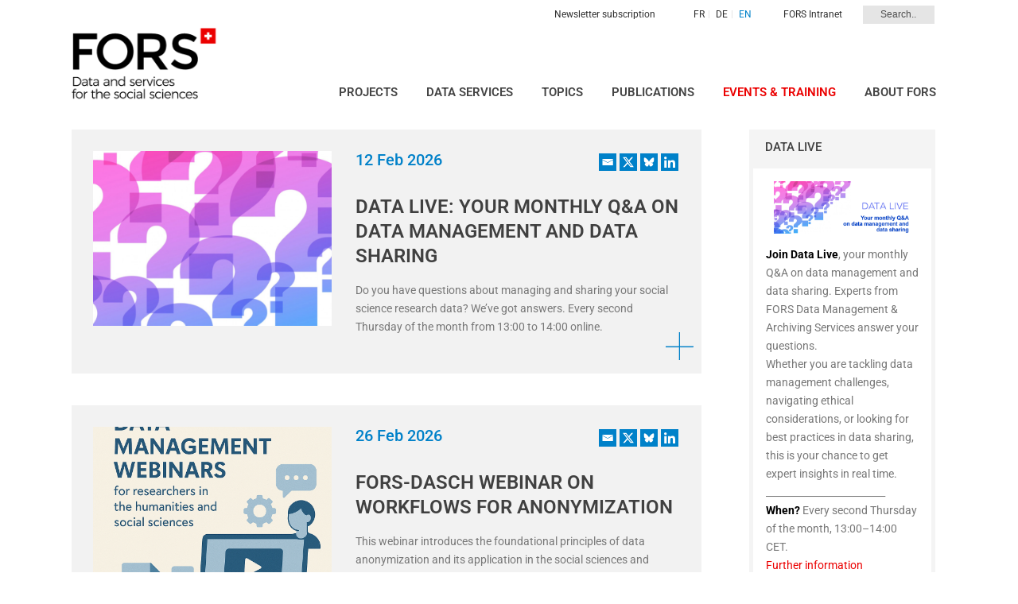

--- FILE ---
content_type: text/html; charset=UTF-8
request_url: https://forscenter.ch/events-training/?showcontent=32748
body_size: 44616
content:
<!DOCTYPE html>
<html dir="ltr" lang="en-US" prefix="og: https://ogp.me/ns#" >
<head>
		<meta charset="UTF-8" /><meta name="viewport" content="width=device-width, initial-scale=1.0, minimum-scale=1.0, maximum-scale=1.0, user-scalable=0" /><meta http-equiv="X-UA-Compatible" content="IE=edge,chrome=1" /><meta name="format-detection" content="telephone=no"><title>Events &amp; Training | FORS</title>
<script type="text/javascript">var ajaxurl = "https://forscenter.ch/wp-admin/admin-ajax.php";</script>	<style>img:is([sizes="auto" i], [sizes^="auto," i]) { contain-intrinsic-size: 3000px 1500px }</style>
	<link rel="alternate" hreflang="fr" href="https://forscenter.ch/events-training/?lang=fr" />
<link rel="alternate" hreflang="de" href="https://forscenter.ch/events-training/?lang=de" />
<link rel="alternate" hreflang="en" href="https://forscenter.ch/events-training/" />
<link rel="alternate" hreflang="x-default" href="https://forscenter.ch/events-training/" />

		<!-- All in One SEO 4.7.9.1 - aioseo.com -->
	<meta name="robots" content="max-image-preview:large" />
	<link rel="canonical" href="https://forscenter.ch/events-training/" />
	<meta name="generator" content="All in One SEO (AIOSEO) 4.7.9.1" />
		<meta property="og:locale" content="en_US" />
		<meta property="og:site_name" content="FORS" />
		<meta property="og:type" content="article" />
		<meta property="og:title" content="Events &amp; Training | FORS" />
		<meta property="og:url" content="https://forscenter.ch/events-training/" />
		<meta property="article:published_time" content="2018-05-21T11:53:27+00:00" />
		<meta property="article:modified_time" content="2018-09-27T10:39:13+00:00" />
		<meta property="article:publisher" content="https://www.facebook.com/forscenter" />
		<meta name="twitter:card" content="summary" />
		<meta name="twitter:site" content="@forsresearch" />
		<meta name="twitter:title" content="Events &amp; Training | FORS" />
		<script type="application/ld+json" class="aioseo-schema">
			{"@context":"https:\/\/schema.org","@graph":[{"@type":"BreadcrumbList","@id":"https:\/\/forscenter.ch\/events-training\/#breadcrumblist","itemListElement":[{"@type":"ListItem","@id":"https:\/\/forscenter.ch\/#listItem","position":1,"name":"Home","item":"https:\/\/forscenter.ch\/","nextItem":{"@type":"ListItem","@id":"https:\/\/forscenter.ch\/events-training\/#listItem","name":"Events & Training"}},{"@type":"ListItem","@id":"https:\/\/forscenter.ch\/events-training\/#listItem","position":2,"name":"Events & Training","previousItem":{"@type":"ListItem","@id":"https:\/\/forscenter.ch\/#listItem","name":"Home"}}]},{"@type":"Organization","@id":"https:\/\/forscenter.ch\/#organization","name":"FORS","url":"https:\/\/forscenter.ch\/","sameAs":["https:\/\/www.linkedin.com\/company\/fors---swiss-centre-of-expertise-in-the-social-sciences"]},{"@type":"WebPage","@id":"https:\/\/forscenter.ch\/events-training\/#webpage","url":"https:\/\/forscenter.ch\/events-training\/","name":"Events & Training | FORS","inLanguage":"en-US","isPartOf":{"@id":"https:\/\/forscenter.ch\/#website"},"breadcrumb":{"@id":"https:\/\/forscenter.ch\/events-training\/#breadcrumblist"},"datePublished":"2018-05-21T11:53:27+00:00","dateModified":"2018-09-27T10:39:13+00:00"},{"@type":"WebSite","@id":"https:\/\/forscenter.ch\/#website","url":"https:\/\/forscenter.ch\/","name":"FORS","inLanguage":"en-US","publisher":{"@id":"https:\/\/forscenter.ch\/#organization"}}]}
		</script>
		<!-- All in One SEO -->


		<style id="critical-path-css" type="text/css">
			body,html{width:100%;height:100%;margin:0;padding:0}.page-preloader{top:0;left:0;z-index:999;position:fixed;height:100%;width:100%;text-align:center}.preloader-preview-area{-webkit-animation-delay:-.2s;animation-delay:-.2s;top:50%;-webkit-transform:translateY(100%);-ms-transform:translateY(100%);transform:translateY(100%);margin-top:10px;max-height:calc(50% - 20px);opacity:1;width:100%;text-align:center;position:absolute}.preloader-logo{max-width:90%;top:50%;-webkit-transform:translateY(-100%);-ms-transform:translateY(-100%);transform:translateY(-100%);margin:-10px auto 0 auto;max-height:calc(50% - 20px);opacity:1;position:relative}.ball-pulse>div{width:15px;height:15px;border-radius:100%;margin:2px;-webkit-animation-fill-mode:both;animation-fill-mode:both;display:inline-block;-webkit-animation:ball-pulse .75s infinite cubic-bezier(.2,.68,.18,1.08);animation:ball-pulse .75s infinite cubic-bezier(.2,.68,.18,1.08)}.ball-pulse>div:nth-child(1){-webkit-animation-delay:-.36s;animation-delay:-.36s}.ball-pulse>div:nth-child(2){-webkit-animation-delay:-.24s;animation-delay:-.24s}.ball-pulse>div:nth-child(3){-webkit-animation-delay:-.12s;animation-delay:-.12s}@-webkit-keyframes ball-pulse{0%{-webkit-transform:scale(1);transform:scale(1);opacity:1}45%{-webkit-transform:scale(.1);transform:scale(.1);opacity:.7}80%{-webkit-transform:scale(1);transform:scale(1);opacity:1}}@keyframes ball-pulse{0%{-webkit-transform:scale(1);transform:scale(1);opacity:1}45%{-webkit-transform:scale(.1);transform:scale(.1);opacity:.7}80%{-webkit-transform:scale(1);transform:scale(1);opacity:1}}.ball-clip-rotate-pulse{position:relative;-webkit-transform:translateY(-15px) translateX(-10px);-ms-transform:translateY(-15px) translateX(-10px);transform:translateY(-15px) translateX(-10px);display:inline-block}.ball-clip-rotate-pulse>div{-webkit-animation-fill-mode:both;animation-fill-mode:both;position:absolute;top:0;left:0;border-radius:100%}.ball-clip-rotate-pulse>div:first-child{height:36px;width:36px;top:7px;left:-7px;-webkit-animation:ball-clip-rotate-pulse-scale 1s 0s cubic-bezier(.09,.57,.49,.9) infinite;animation:ball-clip-rotate-pulse-scale 1s 0s cubic-bezier(.09,.57,.49,.9) infinite}.ball-clip-rotate-pulse>div:last-child{position:absolute;width:50px;height:50px;left:-16px;top:-2px;background:0 0;border:2px solid;-webkit-animation:ball-clip-rotate-pulse-rotate 1s 0s cubic-bezier(.09,.57,.49,.9) infinite;animation:ball-clip-rotate-pulse-rotate 1s 0s cubic-bezier(.09,.57,.49,.9) infinite;-webkit-animation-duration:1s;animation-duration:1s}@-webkit-keyframes ball-clip-rotate-pulse-rotate{0%{-webkit-transform:rotate(0) scale(1);transform:rotate(0) scale(1)}50%{-webkit-transform:rotate(180deg) scale(.6);transform:rotate(180deg) scale(.6)}100%{-webkit-transform:rotate(360deg) scale(1);transform:rotate(360deg) scale(1)}}@keyframes ball-clip-rotate-pulse-rotate{0%{-webkit-transform:rotate(0) scale(1);transform:rotate(0) scale(1)}50%{-webkit-transform:rotate(180deg) scale(.6);transform:rotate(180deg) scale(.6)}100%{-webkit-transform:rotate(360deg) scale(1);transform:rotate(360deg) scale(1)}}@-webkit-keyframes ball-clip-rotate-pulse-scale{30%{-webkit-transform:scale(.3);transform:scale(.3)}100%{-webkit-transform:scale(1);transform:scale(1)}}@keyframes ball-clip-rotate-pulse-scale{30%{-webkit-transform:scale(.3);transform:scale(.3)}100%{-webkit-transform:scale(1);transform:scale(1)}}@-webkit-keyframes square-spin{25%{-webkit-transform:perspective(100px) rotateX(180deg) rotateY(0);transform:perspective(100px) rotateX(180deg) rotateY(0)}50%{-webkit-transform:perspective(100px) rotateX(180deg) rotateY(180deg);transform:perspective(100px) rotateX(180deg) rotateY(180deg)}75%{-webkit-transform:perspective(100px) rotateX(0) rotateY(180deg);transform:perspective(100px) rotateX(0) rotateY(180deg)}100%{-webkit-transform:perspective(100px) rotateX(0) rotateY(0);transform:perspective(100px) rotateX(0) rotateY(0)}}@keyframes square-spin{25%{-webkit-transform:perspective(100px) rotateX(180deg) rotateY(0);transform:perspective(100px) rotateX(180deg) rotateY(0)}50%{-webkit-transform:perspective(100px) rotateX(180deg) rotateY(180deg);transform:perspective(100px) rotateX(180deg) rotateY(180deg)}75%{-webkit-transform:perspective(100px) rotateX(0) rotateY(180deg);transform:perspective(100px) rotateX(0) rotateY(180deg)}100%{-webkit-transform:perspective(100px) rotateX(0) rotateY(0);transform:perspective(100px) rotateX(0) rotateY(0)}}.square-spin{display:inline-block}.square-spin>div{-webkit-animation-fill-mode:both;animation-fill-mode:both;width:50px;height:50px;-webkit-animation:square-spin 3s 0s cubic-bezier(.09,.57,.49,.9) infinite;animation:square-spin 3s 0s cubic-bezier(.09,.57,.49,.9) infinite}.cube-transition{position:relative;-webkit-transform:translate(-25px,-25px);-ms-transform:translate(-25px,-25px);transform:translate(-25px,-25px);display:inline-block}.cube-transition>div{-webkit-animation-fill-mode:both;animation-fill-mode:both;width:15px;height:15px;position:absolute;top:-5px;left:-5px;-webkit-animation:cube-transition 1.6s 0s infinite ease-in-out;animation:cube-transition 1.6s 0s infinite ease-in-out}.cube-transition>div:last-child{-webkit-animation-delay:-.8s;animation-delay:-.8s}@-webkit-keyframes cube-transition{25%{-webkit-transform:translateX(50px) scale(.5) rotate(-90deg);transform:translateX(50px) scale(.5) rotate(-90deg)}50%{-webkit-transform:translate(50px,50px) rotate(-180deg);transform:translate(50px,50px) rotate(-180deg)}75%{-webkit-transform:translateY(50px) scale(.5) rotate(-270deg);transform:translateY(50px) scale(.5) rotate(-270deg)}100%{-webkit-transform:rotate(-360deg);transform:rotate(-360deg)}}@keyframes cube-transition{25%{-webkit-transform:translateX(50px) scale(.5) rotate(-90deg);transform:translateX(50px) scale(.5) rotate(-90deg)}50%{-webkit-transform:translate(50px,50px) rotate(-180deg);transform:translate(50px,50px) rotate(-180deg)}75%{-webkit-transform:translateY(50px) scale(.5) rotate(-270deg);transform:translateY(50px) scale(.5) rotate(-270deg)}100%{-webkit-transform:rotate(-360deg);transform:rotate(-360deg)}}.ball-scale>div{border-radius:100%;margin:2px;-webkit-animation-fill-mode:both;animation-fill-mode:both;display:inline-block;height:60px;width:60px;-webkit-animation:ball-scale 1s 0s ease-in-out infinite;animation:ball-scale 1s 0s ease-in-out infinite}@-webkit-keyframes ball-scale{0%{-webkit-transform:scale(0);transform:scale(0)}100%{-webkit-transform:scale(1);transform:scale(1);opacity:0}}@keyframes ball-scale{0%{-webkit-transform:scale(0);transform:scale(0)}100%{-webkit-transform:scale(1);transform:scale(1);opacity:0}}.line-scale>div{-webkit-animation-fill-mode:both;animation-fill-mode:both;display:inline-block;width:5px;height:50px;border-radius:2px;margin:2px}.line-scale>div:nth-child(1){-webkit-animation:line-scale 1s -.5s infinite cubic-bezier(.2,.68,.18,1.08);animation:line-scale 1s -.5s infinite cubic-bezier(.2,.68,.18,1.08)}.line-scale>div:nth-child(2){-webkit-animation:line-scale 1s -.4s infinite cubic-bezier(.2,.68,.18,1.08);animation:line-scale 1s -.4s infinite cubic-bezier(.2,.68,.18,1.08)}.line-scale>div:nth-child(3){-webkit-animation:line-scale 1s -.3s infinite cubic-bezier(.2,.68,.18,1.08);animation:line-scale 1s -.3s infinite cubic-bezier(.2,.68,.18,1.08)}.line-scale>div:nth-child(4){-webkit-animation:line-scale 1s -.2s infinite cubic-bezier(.2,.68,.18,1.08);animation:line-scale 1s -.2s infinite cubic-bezier(.2,.68,.18,1.08)}.line-scale>div:nth-child(5){-webkit-animation:line-scale 1s -.1s infinite cubic-bezier(.2,.68,.18,1.08);animation:line-scale 1s -.1s infinite cubic-bezier(.2,.68,.18,1.08)}@-webkit-keyframes line-scale{0%{-webkit-transform:scaley(1);transform:scaley(1)}50%{-webkit-transform:scaley(.4);transform:scaley(.4)}100%{-webkit-transform:scaley(1);transform:scaley(1)}}@keyframes line-scale{0%{-webkit-transform:scaley(1);transform:scaley(1)}50%{-webkit-transform:scaley(.4);transform:scaley(.4)}100%{-webkit-transform:scaley(1);transform:scaley(1)}}.ball-scale-multiple{position:relative;-webkit-transform:translateY(30px);-ms-transform:translateY(30px);transform:translateY(30px);display:inline-block}.ball-scale-multiple>div{border-radius:100%;-webkit-animation-fill-mode:both;animation-fill-mode:both;margin:2px;position:absolute;left:-30px;top:0;opacity:0;margin:0;width:50px;height:50px;-webkit-animation:ball-scale-multiple 1s 0s linear infinite;animation:ball-scale-multiple 1s 0s linear infinite}.ball-scale-multiple>div:nth-child(2){-webkit-animation-delay:-.2s;animation-delay:-.2s}.ball-scale-multiple>div:nth-child(3){-webkit-animation-delay:-.2s;animation-delay:-.2s}@-webkit-keyframes ball-scale-multiple{0%{-webkit-transform:scale(0);transform:scale(0);opacity:0}5%{opacity:1}100%{-webkit-transform:scale(1);transform:scale(1);opacity:0}}@keyframes ball-scale-multiple{0%{-webkit-transform:scale(0);transform:scale(0);opacity:0}5%{opacity:1}100%{-webkit-transform:scale(1);transform:scale(1);opacity:0}}.ball-pulse-sync{display:inline-block}.ball-pulse-sync>div{width:15px;height:15px;border-radius:100%;margin:2px;-webkit-animation-fill-mode:both;animation-fill-mode:both;display:inline-block}.ball-pulse-sync>div:nth-child(1){-webkit-animation:ball-pulse-sync .6s -.21s infinite ease-in-out;animation:ball-pulse-sync .6s -.21s infinite ease-in-out}.ball-pulse-sync>div:nth-child(2){-webkit-animation:ball-pulse-sync .6s -.14s infinite ease-in-out;animation:ball-pulse-sync .6s -.14s infinite ease-in-out}.ball-pulse-sync>div:nth-child(3){-webkit-animation:ball-pulse-sync .6s -70ms infinite ease-in-out;animation:ball-pulse-sync .6s -70ms infinite ease-in-out}@-webkit-keyframes ball-pulse-sync{33%{-webkit-transform:translateY(10px);transform:translateY(10px)}66%{-webkit-transform:translateY(-10px);transform:translateY(-10px)}100%{-webkit-transform:translateY(0);transform:translateY(0)}}@keyframes ball-pulse-sync{33%{-webkit-transform:translateY(10px);transform:translateY(10px)}66%{-webkit-transform:translateY(-10px);transform:translateY(-10px)}100%{-webkit-transform:translateY(0);transform:translateY(0)}}.transparent-circle{display:inline-block;border-top:.5em solid rgba(255,255,255,.2);border-right:.5em solid rgba(255,255,255,.2);border-bottom:.5em solid rgba(255,255,255,.2);border-left:.5em solid #fff;-webkit-transform:translateZ(0);transform:translateZ(0);-webkit-animation:transparent-circle 1.1s infinite linear;animation:transparent-circle 1.1s infinite linear;width:50px;height:50px;border-radius:50%}.transparent-circle:after{border-radius:50%;width:10em;height:10em}@-webkit-keyframes transparent-circle{0%{-webkit-transform:rotate(0);transform:rotate(0)}100%{-webkit-transform:rotate(360deg);transform:rotate(360deg)}}@keyframes transparent-circle{0%{-webkit-transform:rotate(0);transform:rotate(0)}100%{-webkit-transform:rotate(360deg);transform:rotate(360deg)}}.ball-spin-fade-loader{position:relative;top:-10px;left:-10px;display:inline-block}.ball-spin-fade-loader>div{width:15px;height:15px;border-radius:100%;margin:2px;-webkit-animation-fill-mode:both;animation-fill-mode:both;position:absolute;-webkit-animation:ball-spin-fade-loader 1s infinite linear;animation:ball-spin-fade-loader 1s infinite linear}.ball-spin-fade-loader>div:nth-child(1){top:25px;left:0;animation-delay:-.84s;-webkit-animation-delay:-.84s}.ball-spin-fade-loader>div:nth-child(2){top:17.05px;left:17.05px;animation-delay:-.72s;-webkit-animation-delay:-.72s}.ball-spin-fade-loader>div:nth-child(3){top:0;left:25px;animation-delay:-.6s;-webkit-animation-delay:-.6s}.ball-spin-fade-loader>div:nth-child(4){top:-17.05px;left:17.05px;animation-delay:-.48s;-webkit-animation-delay:-.48s}.ball-spin-fade-loader>div:nth-child(5){top:-25px;left:0;animation-delay:-.36s;-webkit-animation-delay:-.36s}.ball-spin-fade-loader>div:nth-child(6){top:-17.05px;left:-17.05px;animation-delay:-.24s;-webkit-animation-delay:-.24s}.ball-spin-fade-loader>div:nth-child(7){top:0;left:-25px;animation-delay:-.12s;-webkit-animation-delay:-.12s}.ball-spin-fade-loader>div:nth-child(8){top:17.05px;left:-17.05px;animation-delay:0s;-webkit-animation-delay:0s}@-webkit-keyframes ball-spin-fade-loader{50%{opacity:.3;-webkit-transform:scale(.4);transform:scale(.4)}100%{opacity:1;-webkit-transform:scale(1);transform:scale(1)}}@keyframes ball-spin-fade-loader{50%{opacity:.3;-webkit-transform:scale(.4);transform:scale(.4)}100%{opacity:1;-webkit-transform:scale(1);transform:scale(1)}}		</style>

		<link rel="alternate" type="application/rss+xml" title="FORS &raquo; Feed" href="https://forscenter.ch/feed/" />

<link rel="shortcut icon" href="https://forscenter.ch/wp-content/uploads/2025/11/fors_favicon.png"  />
<script type="text/javascript">window.abb = {};php = {};window.PHP = {};PHP.ajax = "https://forscenter.ch/wp-admin/admin-ajax.php";PHP.wp_p_id = "83";var mk_header_parallax, mk_banner_parallax, mk_page_parallax, mk_footer_parallax, mk_body_parallax;var mk_images_dir = "https://forscenter.ch/wp-content/themes/jupiter/assets/images",mk_theme_js_path = "https://forscenter.ch/wp-content/themes/jupiter/assets/js",mk_theme_dir = "https://forscenter.ch/wp-content/themes/jupiter",mk_captcha_placeholder = "Enter Captcha",mk_captcha_invalid_txt = "Invalid. Try again.",mk_captcha_correct_txt = "Captcha correct.",mk_responsive_nav_width = 1140,mk_vertical_header_back = "Back",mk_vertical_header_anim = "1",mk_check_rtl = true,mk_grid_width = 1140,mk_ajax_search_option = "toolbar",mk_preloader_bg_color = "#fff",mk_accent_color = "#0081c9",mk_go_to_top =  "true",mk_smooth_scroll =  "true",mk_show_background_video =  "true",mk_preloader_bar_color = "#0081c9",mk_preloader_logo = "";var mk_header_parallax = false,mk_banner_parallax = false,mk_footer_parallax = false,mk_body_parallax = false,mk_no_more_posts = "No More Posts",mk_typekit_id   = "",mk_google_fonts = null,mk_global_lazyload = true;</script><link rel='stylesheet' id='wp-block-library-css' href='https://forscenter.ch/wp-includes/css/dist/block-library/style.min.css?ver=1178b328b6390cef11a7764671d29004' type='text/css' media='all' />
<style id='wp-block-library-theme-inline-css' type='text/css'>
.wp-block-audio :where(figcaption){color:#555;font-size:13px;text-align:center}.is-dark-theme .wp-block-audio :where(figcaption){color:#ffffffa6}.wp-block-audio{margin:0 0 1em}.wp-block-code{border:1px solid #ccc;border-radius:4px;font-family:Menlo,Consolas,monaco,monospace;padding:.8em 1em}.wp-block-embed :where(figcaption){color:#555;font-size:13px;text-align:center}.is-dark-theme .wp-block-embed :where(figcaption){color:#ffffffa6}.wp-block-embed{margin:0 0 1em}.blocks-gallery-caption{color:#555;font-size:13px;text-align:center}.is-dark-theme .blocks-gallery-caption{color:#ffffffa6}:root :where(.wp-block-image figcaption){color:#555;font-size:13px;text-align:center}.is-dark-theme :root :where(.wp-block-image figcaption){color:#ffffffa6}.wp-block-image{margin:0 0 1em}.wp-block-pullquote{border-bottom:4px solid;border-top:4px solid;color:currentColor;margin-bottom:1.75em}.wp-block-pullquote cite,.wp-block-pullquote footer,.wp-block-pullquote__citation{color:currentColor;font-size:.8125em;font-style:normal;text-transform:uppercase}.wp-block-quote{border-left:.25em solid;margin:0 0 1.75em;padding-left:1em}.wp-block-quote cite,.wp-block-quote footer{color:currentColor;font-size:.8125em;font-style:normal;position:relative}.wp-block-quote:where(.has-text-align-right){border-left:none;border-right:.25em solid;padding-left:0;padding-right:1em}.wp-block-quote:where(.has-text-align-center){border:none;padding-left:0}.wp-block-quote.is-large,.wp-block-quote.is-style-large,.wp-block-quote:where(.is-style-plain){border:none}.wp-block-search .wp-block-search__label{font-weight:700}.wp-block-search__button{border:1px solid #ccc;padding:.375em .625em}:where(.wp-block-group.has-background){padding:1.25em 2.375em}.wp-block-separator.has-css-opacity{opacity:.4}.wp-block-separator{border:none;border-bottom:2px solid;margin-left:auto;margin-right:auto}.wp-block-separator.has-alpha-channel-opacity{opacity:1}.wp-block-separator:not(.is-style-wide):not(.is-style-dots){width:100px}.wp-block-separator.has-background:not(.is-style-dots){border-bottom:none;height:1px}.wp-block-separator.has-background:not(.is-style-wide):not(.is-style-dots){height:2px}.wp-block-table{margin:0 0 1em}.wp-block-table td,.wp-block-table th{word-break:normal}.wp-block-table :where(figcaption){color:#555;font-size:13px;text-align:center}.is-dark-theme .wp-block-table :where(figcaption){color:#ffffffa6}.wp-block-video :where(figcaption){color:#555;font-size:13px;text-align:center}.is-dark-theme .wp-block-video :where(figcaption){color:#ffffffa6}.wp-block-video{margin:0 0 1em}:root :where(.wp-block-template-part.has-background){margin-bottom:0;margin-top:0;padding:1.25em 2.375em}
</style>
<style id='classic-theme-styles-inline-css' type='text/css'>
/*! This file is auto-generated */
.wp-block-button__link{color:#fff;background-color:#32373c;border-radius:9999px;box-shadow:none;text-decoration:none;padding:calc(.667em + 2px) calc(1.333em + 2px);font-size:1.125em}.wp-block-file__button{background:#32373c;color:#fff;text-decoration:none}
</style>
<style id='global-styles-inline-css' type='text/css'>
:root{--wp--preset--aspect-ratio--square: 1;--wp--preset--aspect-ratio--4-3: 4/3;--wp--preset--aspect-ratio--3-4: 3/4;--wp--preset--aspect-ratio--3-2: 3/2;--wp--preset--aspect-ratio--2-3: 2/3;--wp--preset--aspect-ratio--16-9: 16/9;--wp--preset--aspect-ratio--9-16: 9/16;--wp--preset--color--black: #000000;--wp--preset--color--cyan-bluish-gray: #abb8c3;--wp--preset--color--white: #ffffff;--wp--preset--color--pale-pink: #f78da7;--wp--preset--color--vivid-red: #cf2e2e;--wp--preset--color--luminous-vivid-orange: #ff6900;--wp--preset--color--luminous-vivid-amber: #fcb900;--wp--preset--color--light-green-cyan: #7bdcb5;--wp--preset--color--vivid-green-cyan: #00d084;--wp--preset--color--pale-cyan-blue: #8ed1fc;--wp--preset--color--vivid-cyan-blue: #0693e3;--wp--preset--color--vivid-purple: #9b51e0;--wp--preset--gradient--vivid-cyan-blue-to-vivid-purple: linear-gradient(135deg,rgba(6,147,227,1) 0%,rgb(155,81,224) 100%);--wp--preset--gradient--light-green-cyan-to-vivid-green-cyan: linear-gradient(135deg,rgb(122,220,180) 0%,rgb(0,208,130) 100%);--wp--preset--gradient--luminous-vivid-amber-to-luminous-vivid-orange: linear-gradient(135deg,rgba(252,185,0,1) 0%,rgba(255,105,0,1) 100%);--wp--preset--gradient--luminous-vivid-orange-to-vivid-red: linear-gradient(135deg,rgba(255,105,0,1) 0%,rgb(207,46,46) 100%);--wp--preset--gradient--very-light-gray-to-cyan-bluish-gray: linear-gradient(135deg,rgb(238,238,238) 0%,rgb(169,184,195) 100%);--wp--preset--gradient--cool-to-warm-spectrum: linear-gradient(135deg,rgb(74,234,220) 0%,rgb(151,120,209) 20%,rgb(207,42,186) 40%,rgb(238,44,130) 60%,rgb(251,105,98) 80%,rgb(254,248,76) 100%);--wp--preset--gradient--blush-light-purple: linear-gradient(135deg,rgb(255,206,236) 0%,rgb(152,150,240) 100%);--wp--preset--gradient--blush-bordeaux: linear-gradient(135deg,rgb(254,205,165) 0%,rgb(254,45,45) 50%,rgb(107,0,62) 100%);--wp--preset--gradient--luminous-dusk: linear-gradient(135deg,rgb(255,203,112) 0%,rgb(199,81,192) 50%,rgb(65,88,208) 100%);--wp--preset--gradient--pale-ocean: linear-gradient(135deg,rgb(255,245,203) 0%,rgb(182,227,212) 50%,rgb(51,167,181) 100%);--wp--preset--gradient--electric-grass: linear-gradient(135deg,rgb(202,248,128) 0%,rgb(113,206,126) 100%);--wp--preset--gradient--midnight: linear-gradient(135deg,rgb(2,3,129) 0%,rgb(40,116,252) 100%);--wp--preset--font-size--small: 13px;--wp--preset--font-size--medium: 20px;--wp--preset--font-size--large: 36px;--wp--preset--font-size--x-large: 42px;--wp--preset--spacing--20: 0.44rem;--wp--preset--spacing--30: 0.67rem;--wp--preset--spacing--40: 1rem;--wp--preset--spacing--50: 1.5rem;--wp--preset--spacing--60: 2.25rem;--wp--preset--spacing--70: 3.38rem;--wp--preset--spacing--80: 5.06rem;--wp--preset--shadow--natural: 6px 6px 9px rgba(0, 0, 0, 0.2);--wp--preset--shadow--deep: 12px 12px 50px rgba(0, 0, 0, 0.4);--wp--preset--shadow--sharp: 6px 6px 0px rgba(0, 0, 0, 0.2);--wp--preset--shadow--outlined: 6px 6px 0px -3px rgba(255, 255, 255, 1), 6px 6px rgba(0, 0, 0, 1);--wp--preset--shadow--crisp: 6px 6px 0px rgba(0, 0, 0, 1);}:where(.is-layout-flex){gap: 0.5em;}:where(.is-layout-grid){gap: 0.5em;}body .is-layout-flex{display: flex;}.is-layout-flex{flex-wrap: wrap;align-items: center;}.is-layout-flex > :is(*, div){margin: 0;}body .is-layout-grid{display: grid;}.is-layout-grid > :is(*, div){margin: 0;}:where(.wp-block-columns.is-layout-flex){gap: 2em;}:where(.wp-block-columns.is-layout-grid){gap: 2em;}:where(.wp-block-post-template.is-layout-flex){gap: 1.25em;}:where(.wp-block-post-template.is-layout-grid){gap: 1.25em;}.has-black-color{color: var(--wp--preset--color--black) !important;}.has-cyan-bluish-gray-color{color: var(--wp--preset--color--cyan-bluish-gray) !important;}.has-white-color{color: var(--wp--preset--color--white) !important;}.has-pale-pink-color{color: var(--wp--preset--color--pale-pink) !important;}.has-vivid-red-color{color: var(--wp--preset--color--vivid-red) !important;}.has-luminous-vivid-orange-color{color: var(--wp--preset--color--luminous-vivid-orange) !important;}.has-luminous-vivid-amber-color{color: var(--wp--preset--color--luminous-vivid-amber) !important;}.has-light-green-cyan-color{color: var(--wp--preset--color--light-green-cyan) !important;}.has-vivid-green-cyan-color{color: var(--wp--preset--color--vivid-green-cyan) !important;}.has-pale-cyan-blue-color{color: var(--wp--preset--color--pale-cyan-blue) !important;}.has-vivid-cyan-blue-color{color: var(--wp--preset--color--vivid-cyan-blue) !important;}.has-vivid-purple-color{color: var(--wp--preset--color--vivid-purple) !important;}.has-black-background-color{background-color: var(--wp--preset--color--black) !important;}.has-cyan-bluish-gray-background-color{background-color: var(--wp--preset--color--cyan-bluish-gray) !important;}.has-white-background-color{background-color: var(--wp--preset--color--white) !important;}.has-pale-pink-background-color{background-color: var(--wp--preset--color--pale-pink) !important;}.has-vivid-red-background-color{background-color: var(--wp--preset--color--vivid-red) !important;}.has-luminous-vivid-orange-background-color{background-color: var(--wp--preset--color--luminous-vivid-orange) !important;}.has-luminous-vivid-amber-background-color{background-color: var(--wp--preset--color--luminous-vivid-amber) !important;}.has-light-green-cyan-background-color{background-color: var(--wp--preset--color--light-green-cyan) !important;}.has-vivid-green-cyan-background-color{background-color: var(--wp--preset--color--vivid-green-cyan) !important;}.has-pale-cyan-blue-background-color{background-color: var(--wp--preset--color--pale-cyan-blue) !important;}.has-vivid-cyan-blue-background-color{background-color: var(--wp--preset--color--vivid-cyan-blue) !important;}.has-vivid-purple-background-color{background-color: var(--wp--preset--color--vivid-purple) !important;}.has-black-border-color{border-color: var(--wp--preset--color--black) !important;}.has-cyan-bluish-gray-border-color{border-color: var(--wp--preset--color--cyan-bluish-gray) !important;}.has-white-border-color{border-color: var(--wp--preset--color--white) !important;}.has-pale-pink-border-color{border-color: var(--wp--preset--color--pale-pink) !important;}.has-vivid-red-border-color{border-color: var(--wp--preset--color--vivid-red) !important;}.has-luminous-vivid-orange-border-color{border-color: var(--wp--preset--color--luminous-vivid-orange) !important;}.has-luminous-vivid-amber-border-color{border-color: var(--wp--preset--color--luminous-vivid-amber) !important;}.has-light-green-cyan-border-color{border-color: var(--wp--preset--color--light-green-cyan) !important;}.has-vivid-green-cyan-border-color{border-color: var(--wp--preset--color--vivid-green-cyan) !important;}.has-pale-cyan-blue-border-color{border-color: var(--wp--preset--color--pale-cyan-blue) !important;}.has-vivid-cyan-blue-border-color{border-color: var(--wp--preset--color--vivid-cyan-blue) !important;}.has-vivid-purple-border-color{border-color: var(--wp--preset--color--vivid-purple) !important;}.has-vivid-cyan-blue-to-vivid-purple-gradient-background{background: var(--wp--preset--gradient--vivid-cyan-blue-to-vivid-purple) !important;}.has-light-green-cyan-to-vivid-green-cyan-gradient-background{background: var(--wp--preset--gradient--light-green-cyan-to-vivid-green-cyan) !important;}.has-luminous-vivid-amber-to-luminous-vivid-orange-gradient-background{background: var(--wp--preset--gradient--luminous-vivid-amber-to-luminous-vivid-orange) !important;}.has-luminous-vivid-orange-to-vivid-red-gradient-background{background: var(--wp--preset--gradient--luminous-vivid-orange-to-vivid-red) !important;}.has-very-light-gray-to-cyan-bluish-gray-gradient-background{background: var(--wp--preset--gradient--very-light-gray-to-cyan-bluish-gray) !important;}.has-cool-to-warm-spectrum-gradient-background{background: var(--wp--preset--gradient--cool-to-warm-spectrum) !important;}.has-blush-light-purple-gradient-background{background: var(--wp--preset--gradient--blush-light-purple) !important;}.has-blush-bordeaux-gradient-background{background: var(--wp--preset--gradient--blush-bordeaux) !important;}.has-luminous-dusk-gradient-background{background: var(--wp--preset--gradient--luminous-dusk) !important;}.has-pale-ocean-gradient-background{background: var(--wp--preset--gradient--pale-ocean) !important;}.has-electric-grass-gradient-background{background: var(--wp--preset--gradient--electric-grass) !important;}.has-midnight-gradient-background{background: var(--wp--preset--gradient--midnight) !important;}.has-small-font-size{font-size: var(--wp--preset--font-size--small) !important;}.has-medium-font-size{font-size: var(--wp--preset--font-size--medium) !important;}.has-large-font-size{font-size: var(--wp--preset--font-size--large) !important;}.has-x-large-font-size{font-size: var(--wp--preset--font-size--x-large) !important;}
:where(.wp-block-post-template.is-layout-flex){gap: 1.25em;}:where(.wp-block-post-template.is-layout-grid){gap: 1.25em;}
:where(.wp-block-columns.is-layout-flex){gap: 2em;}:where(.wp-block-columns.is-layout-grid){gap: 2em;}
:root :where(.wp-block-pullquote){font-size: 1.5em;line-height: 1.6;}
</style>
<link rel='stylesheet' id='wpml-blocks-css' href='https://forscenter.ch/wp-content/plugins/wpml/dist/css/blocks/styles.css?ver=7182b0ede52f14ad0e4d7759768a501a' type='text/css' media='all' />
<link rel='stylesheet' id='contact-form-7-css' href='https://forscenter.ch/wp-content/plugins/contact-form-7/includes/css/styles.css?ver=881bdd75caf623f5f8f839defcb4c996' type='text/css' media='all' />
<link rel='stylesheet' id='fors-landing-pages-css' href='https://forscenter.ch/wp-content/plugins/fors-landing-pages/style.css?ver=1178b328b6390cef11a7764671d29004' type='text/css' media='all' />
<link rel='stylesheet' id='smtf_style-css' href='https://forscenter.ch/wp-content/plugins/wp-smt-fetcher/style.css?ver=1178b328b6390cef11a7764671d29004' type='text/css' media='all' />
<link rel='stylesheet' id='wpml-menu-item-0-css' href='https://forscenter.ch/wp-content/plugins/wpml/templates/language-switchers/menu-item/style.min.css?ver=e29493cc44c6c936c57cafed17480e80' type='text/css' media='all' />
<style id='wpml-menu-item-0-inline-css' type='text/css'>
.wpml-ls-slot-24.wpml-ls-current-language, .wpml-ls-slot-24.wpml-ls-current-language a, .wpml-ls-slot-24.wpml-ls-current-language a:visited{color:#0081c9;}
</style>
<link rel='stylesheet' id='jupiter-style-css' href='https://forscenter.ch/wp-content/themes/jupiter/style.css?ver=c97427598a0e51375e2c7051d46f55d7' type='text/css' media='all' />
<link rel='stylesheet' id='theme-styles-css' href='https://forscenter.ch/wp-content/themes/jupiter/assets/stylesheet/min/full-styles.6.12.1.css?ver=32169b0437b4e68a7f5f41427104f196' type='text/css' media='all' />
<style id='theme-styles-inline-css' type='text/css'>

			#wpadminbar {
				-webkit-backface-visibility: hidden;
				backface-visibility: hidden;
				-webkit-perspective: 1000;
				-ms-perspective: 1000;
				perspective: 1000;
				-webkit-transform: translateZ(0px);
				-ms-transform: translateZ(0px);
				transform: translateZ(0px);
			}
			@media screen and (max-width: 600px) {
				#wpadminbar {
					position: fixed !important;
				}
			}
		
body { background-color:#fff; } .hb-custom-header #mk-page-introduce, .mk-header { background-color:#f7f7f7;background-size:cover;-webkit-background-size:cover;-moz-background-size:cover; } .hb-custom-header > div, .mk-header-bg { background-color:#fff; } .mk-classic-nav-bg { background-color:#fff; } .master-holder-bg { background-color:#fff; } #mk-footer { background-color:#3d4045; } #mk-boxed-layout { -webkit-box-shadow:0 0 px rgba(0, 0, 0, ); -moz-box-shadow:0 0 px rgba(0, 0, 0, ); box-shadow:0 0 px rgba(0, 0, 0, ); } .mk-news-tab .mk-tabs-tabs .is-active a, .mk-fancy-title.pattern-style span, .mk-fancy-title.pattern-style.color-gradient span:after, .page-bg-color { background-color:#fff; } .page-title { font-size:20px; color:#4d4d4d; text-transform:uppercase; font-weight:400; letter-spacing:2px; } .page-subtitle { font-size:14px; line-height:100%; color:#a3a3a3; font-size:14px; text-transform:none; } .mk-header { border-bottom:1px solid #ededed; } .header-style-1 .mk-header-padding-wrapper, .header-style-2 .mk-header-padding-wrapper, .header-style-3 .mk-header-padding-wrapper { padding-top:126px; } .mk-process-steps[max-width~="950px"] ul::before { display:none !important; } .mk-process-steps[max-width~="950px"] li { margin-bottom:30px !important; width:100% !important; text-align:center; } .mk-event-countdown-ul[max-width~="750px"] li { width:90%; display:block; margin:0 auto 15px; } body { font-family:Roboto } @font-face { font-family:'star'; src:url('https://forscenter.ch/wp-content/themes/jupiter/assets/stylesheet/fonts/star/font.eot'); src:url('https://forscenter.ch/wp-content/themes/jupiter/assets/stylesheet/fonts/star/font.eot?#iefix') format('embedded-opentype'), url('https://forscenter.ch/wp-content/themes/jupiter/assets/stylesheet/fonts/star/font.woff') format('woff'), url('https://forscenter.ch/wp-content/themes/jupiter/assets/stylesheet/fonts/star/font.ttf') format('truetype'), url('https://forscenter.ch/wp-content/themes/jupiter/assets/stylesheet/fonts/star/font.svg#star') format('svg'); font-weight:normal; font-style:normal; } @font-face { font-family:'WooCommerce'; src:url('https://forscenter.ch/wp-content/themes/jupiter/assets/stylesheet/fonts/woocommerce/font.eot'); src:url('https://forscenter.ch/wp-content/themes/jupiter/assets/stylesheet/fonts/woocommerce/font.eot?#iefix') format('embedded-opentype'), url('https://forscenter.ch/wp-content/themes/jupiter/assets/stylesheet/fonts/woocommerce/font.woff') format('woff'), url('https://forscenter.ch/wp-content/themes/jupiter/assets/stylesheet/fonts/woocommerce/font.ttf') format('truetype'), url('https://forscenter.ch/wp-content/themes/jupiter/assets/stylesheet/fonts/woocommerce/font.svg#WooCommerce') format('svg'); font-weight:normal; font-style:normal; }
</style>
<link rel='stylesheet' id='mkhb-render-css' href='https://forscenter.ch/wp-content/themes/jupiter/header-builder/includes/assets/css/mkhb-render.css?ver=7f9de6ea561c4e35a04d79bb17549216' type='text/css' media='all' />
<link rel='stylesheet' id='mkhb-row-css' href='https://forscenter.ch/wp-content/themes/jupiter/header-builder/includes/assets/css/mkhb-row.css?ver=7f9de6ea561c4e35a04d79bb17549216' type='text/css' media='all' />
<link rel='stylesheet' id='mkhb-column-css' href='https://forscenter.ch/wp-content/themes/jupiter/header-builder/includes/assets/css/mkhb-column.css?ver=7f9de6ea561c4e35a04d79bb17549216' type='text/css' media='all' />
<link rel='stylesheet' id='heateor_sss_frontend_css-css' href='https://forscenter.ch/wp-content/plugins/sassy-social-share/public/css/sassy-social-share-public.css?ver=48eb9262716fa5fff21d5508fb568723' type='text/css' media='all' />
<style id='heateor_sss_frontend_css-inline-css' type='text/css'>
.heateor_sss_button_instagram span.heateor_sss_svg,a.heateor_sss_instagram span.heateor_sss_svg{background:radial-gradient(circle at 30% 107%,#fdf497 0,#fdf497 5%,#fd5949 45%,#d6249f 60%,#285aeb 90%)}div.heateor_sss_horizontal_sharing a.heateor_sss_button_instagram span{background:#0081c9!important;}div.heateor_sss_standard_follow_icons_container a.heateor_sss_button_instagram span{background:#0081c9}div.heateor_sss_horizontal_sharing a.heateor_sss_button_instagram span:hover{background:#0081c9!important;}div.heateor_sss_standard_follow_icons_container a.heateor_sss_button_instagram span:hover{background:#0081c9}.heateor_sss_horizontal_sharing .heateor_sss_svg,.heateor_sss_standard_follow_icons_container .heateor_sss_svg{background-color:#0081c9!important;background:#0081c9!important;color:#fff;border-width:0px;border-style:solid;border-color:transparent}.heateor_sss_horizontal_sharing .heateorSssTCBackground{color:#666}.heateor_sss_horizontal_sharing span.heateor_sss_svg:hover,.heateor_sss_standard_follow_icons_container span.heateor_sss_svg:hover{background-color:#0081c9!important;background:#0081c9!importantborder-color:transparent;}.heateor_sss_vertical_sharing span.heateor_sss_svg,.heateor_sss_floating_follow_icons_container span.heateor_sss_svg{color:#fff;border-width:0px;border-style:solid;border-color:transparent;}.heateor_sss_vertical_sharing .heateorSssTCBackground{color:#666;}.heateor_sss_vertical_sharing span.heateor_sss_svg:hover,.heateor_sss_floating_follow_icons_container span.heateor_sss_svg:hover{border-color:transparent;}@media screen and (max-width:783px) {.heateor_sss_vertical_sharing{display:none!important}}
</style>
<link rel='stylesheet' id='tablepress-default-css' href='https://forscenter.ch/wp-content/plugins/tablepress/css/build/default.css?ver=365dd6329e888b1a8d55e061609df67e' type='text/css' media='all' />
<link rel='stylesheet' id='js_composer_front-css' href='https://forscenter.ch/wp-content/plugins/js_composer_theme/assets/css/js_composer.min.css?ver=5d5c8d536cf0e8431cddcf9e89affd2e' type='text/css' media='all' />
<link rel='stylesheet' id='jupiter-donut-shortcodes-css' href='https://forscenter.ch/wp-content/plugins/jupiter-donut/assets/css/shortcodes-styles.min.css?ver=054892eeca870fba03d081f9a4a13b71' type='text/css' media='all' />
<link rel='stylesheet' id='mk-style-css' href='https://forscenter.ch/wp-content/themes/jupiter-fors/style.css?ver=1178b328b6390cef11a7764671d29004' type='text/css' media='all' />
<link rel='stylesheet' id='local-roboto-fonts-css' href='https://forscenter.ch/wp-content/plugins/fors-permissions-security/assets/font/roboto/roboto.css?ver=1178b328b6390cef11a7764671d29004' type='text/css' media='all' />
<link rel='stylesheet' id='zotpress.shortcode.min.css-css' href='https://forscenter.ch/wp-content/plugins/zotpress/css/zotpress.shortcode.min.css?ver=1178b328b6390cef11a7764671d29004' type='text/css' media='all' />
<script type="text/javascript" data-noptimize='' data-no-minify='' src="https://forscenter.ch/wp-content/themes/jupiter/assets/js/plugins/wp-enqueue/min/webfontloader.js?ver=1178b328b6390cef11a7764671d29004" id="mk-webfontloader-js"></script>
<script type="text/javascript" id="mk-webfontloader-js-after">
/* <![CDATA[ */
WebFontConfig = {
	timeout: 2000
}

if ( mk_typekit_id.length > 0 ) {
	WebFontConfig.typekit = {
		id: mk_typekit_id
	}
}

if ( mk_google_fonts.length > 0 ) {
	WebFontConfig.google = {
		families:  mk_google_fonts
	}
}

if ( (mk_google_fonts.length > 0 || mk_typekit_id.length > 0) && navigator.userAgent.indexOf("Speed Insights") == -1) {
	WebFont.load( WebFontConfig );
}
		
/* ]]> */
</script>
<script type="text/javascript" src="https://forscenter.ch/wp-includes/js/jquery/jquery.min.js?ver=09aee46a05ce0c31283777931dd68126" id="jquery-core-js"></script>
<script type="text/javascript" src="https://forscenter.ch/wp-includes/js/jquery/jquery-migrate.min.js?ver=9f9a2e3b8dbb44979d2d360b8ae4abe9" id="jquery-migrate-js"></script>
<script type="text/javascript" src="https://forscenter.ch/wp-content/themes/jupiter-fors/js/fors_js.js?ver=1178b328b6390cef11a7764671d29004" id="fors_js-js"></script>
<script></script><link rel="https://api.w.org/" href="https://forscenter.ch/wp-json/" /><link rel="alternate" title="JSON" type="application/json" href="https://forscenter.ch/wp-json/wp/v2/pages/83" /><link rel="EditURI" type="application/rsd+xml" title="RSD" href="https://forscenter.ch/xmlrpc.php?rsd" />
<link rel='shortlink' href='https://forscenter.ch/?p=83' />
<link rel="alternate" title="oEmbed (JSON)" type="application/json+oembed" href="https://forscenter.ch/wp-json/oembed/1.0/embed?url=https%3A%2F%2Fforscenter.ch%2Fevents-training%2F" />
<link rel="alternate" title="oEmbed (XML)" type="text/xml+oembed" href="https://forscenter.ch/wp-json/oembed/1.0/embed?url=https%3A%2F%2Fforscenter.ch%2Fevents-training%2F&#038;format=xml" />
<meta name="generator" content="WPML ver:4.6.14 stt:1,4,3;" />
<meta itemprop="author" content="admin" /><meta itemprop="datePublished" content="May 21, 2018" /><meta itemprop="dateModified" content="September 27, 2018" /><meta itemprop="publisher" content="FORS" />	
	<script type="text/javascript"> function detectIE() {
	  var ua = window.navigator.userAgent;

	  var msie = ua.indexOf('MSIE ');
	  if (msie > 0) {
		// IE 10 or older => return version number
		return parseInt(ua.substring(msie + 5, ua.indexOf('.', msie)), 10);
	  }

	  var trident = ua.indexOf('Trident/');
	  if (trident > 0) {
		// IE 11 => return version number
		var rv = ua.indexOf('rv:');
		return parseInt(ua.substring(rv + 3, ua.indexOf('.', rv)), 10);
	  }

	  // other browser
	  return false;

	}
	 </script>
	 
	<script> var isTest = false; </script><meta name="generator" content="Powered by WPBakery Page Builder - drag and drop page builder for WordPress."/>
<meta name="generator" content="Jupiter FORS child 1.3.12" /><noscript><style> .wpb_animate_when_almost_visible { opacity: 1; }</style></noscript><style id='dynamic-theme-options-css' type='text/css'> /*  1768384127 */ #mk-sidebar .widget {border-style:solid;}#mk-sidebar .widget::after {content:"";display:block;width:100%;border-bottom-style:solid;border-bottom-width:0px;border-bottom-color:#d5d8de;}#mk-sidebar div.widgettitle {margin-bottom:0px;padding-bottom:15px;line-height:1.66em;} .mk-single-content p{ font-size:px; line-height:em; font-weight:400; } .mk-single-content h1 { } .mk-single-content h2 { } .mk-single-content h3 { } .mk-single-content h4 { } .mk-single-content h5 { } .mk-single-content h6 { } .mk-blog-single .blog-single-title, .mk-blog-hero .content-holder .the-title{ font-size:px !important; font-weight:600 !important; } #mk-footer .footer-wrapper{padding:30px 0} #mk-footer [class*='mk-col-'] { padding:0 2%; } #sub-footer { background-color:#ffffff; } .mk-footer-copyright { font-size:11px; letter-spacing:1px; } #mk-footer .widget { margin-bottom:40px; } #mk-footer, #mk-footer p { font-size:14px; color:#ffffff; font-weight:400; } #mk-footer .widgettitle { text-transform:uppercase; font-size:14px; color:#fff; font-weight:bolder; } #mk-footer .widgettitle a { color:#fff; } #mk-footer .widget:not(.widget_social_networks) a { color:#ffffff; } #mk-footer .widget:not(.widget_social_networks) a:hover { color:#0081c9; } .mk-footer-copyright, #mk-footer-navigation li a { color:#8c8e91; } .mk-fullscreen-nav{ background-color:#444; } .mk-fullscreen-nav-logo { margin-bottom:125px; } .fullscreen-navigation-ul .menu-item a{ color:#fff; text-transform:uppercase; font-size:16px; letter-spacing:; font-weight:bolder; padding:25px 0; } .fullscreen-navigation-ul .menu-item a:hover{ background-color:#fff; color:#444; } body { font-size:14px; color:#777777; font-weight:400; line-height:1.66em; } p { font-size:14px; color:#777777; line-height:1.66em; } h1, h2, h3, h4, h5, h6 { line-height:1.3em; } a { color:#0081c9; } a:hover { color:#2e2e2e; } .master-holder strong { color:#0081c9; } .master-holder h1 { font-size:24px; color:#404040; font-weight:600; text-transform:uppercase; } .master-holder h2 { font-size:20px; color:#404040; font-weight:500; text-transform:uppercase; } .master-holder h3 { font-size:14px; color:#000000; font-weight:700; text-transform:none; } .master-holder h4 { font-size:1px; color:#404040; font-weight:500; text-transform:none; } .master-holder h5 { font-size:1px; color:#404040; font-weight:600; text-transform:uppercase; } .master-holder h6 { font-size:1px; color:#404040; font-weight:600; text-transform:uppercase; } .mk-section-preloader { background-color:#fff !important; } @media handheld, only screen and (max-width:1140px) { .mk-header-bg { } .responsive-searchform .text-input { } .responsive-searchform span i { } .responsive-searchform i svg { } .responsive-searchform .text-input::-webkit-input-placeholder { } .responsive-searchform .text-input:-ms-input-placeholder { } .responsive-searchform .text-input:-moz-placeholder { } .mk-header-toolbar { } .mk-toolbar-navigation a, .mk-toolbar-navigation a:hover, .mk-language-nav > a, .mk-header-login .mk-login-link, .mk-subscribe-link, .mk-checkout-btn, .mk-header-tagline a, .header-toolbar-contact a, .mk-language-nav > a:hover, .mk-header-login .mk-login-link:hover, .mk-subscribe-link:hover, .mk-checkout-btn:hover, .mk-header-tagline a:hover { } .mk-header-tagline, .header-toolbar-contact, .mk-header-date { } .mk-header-toolbar .mk-header-social svg { } } .mk-header-toolbar { background-color:#ffffff; } .mk-toolbar-navigation a, .mk-toolbar-navigation a:hover, .mk-language-nav > a, .mk-header-login .mk-login-link, .mk-subscribe-link, .mk-checkout-btn, .mk-header-tagline a, .header-toolbar-contact a, .mk-language-nav > a:hover, .mk-header-login .mk-login-link:hover, .mk-subscribe-link:hover, .mk-checkout-btn:hover, .mk-header-tagline a:hover { color:#2e2e2e; } .mk-header-tagline, .header-toolbar-contact, .mk-header-date { color:#000000; } .mk-header-toolbar .mk-header-social svg { fill:#999999; } .add-header-height, .header-style-1 .mk-header-inner .mk-header-search, .header-style-1 .menu-hover-style-1 .main-navigation-ul > li > a, .header-style-1 .menu-hover-style-2 .main-navigation-ul > li > a, .header-style-1 .menu-hover-style-4 .main-navigation-ul > li > a, .header-style-1 .menu-hover-style-5 .main-navigation-ul > li, .header-style-1 .menu-hover-style-3 .main-navigation-ul > li, .header-style-1 .menu-hover-style-5 .main-navigation-ul > li { height:90px; line-height:90px; } .header-style-1.a-sticky .menu-hover-style-1 .main-navigation-ul > li > a, .header-style-3.a-sticky .menu-hover-style-1 .main-navigation-ul > li > a, .header-style-1.a-sticky .menu-hover-style-5 .main-navigation-ul > li, .header-style-1.a-sticky .menu-hover-style-2 .main-navigation-ul > li > a, .header-style-3.a-sticky .menu-hover-style-2 .main-navigation-ul > li > a, .header-style-1.a-sticky .menu-hover-style-4 .main-navigation-ul > li > a, .header-style-3.a-sticky .menu-hover-style-4 .main-navigation-ul > li > a, .header-style-1.a-sticky .menu-hover-style-3 .main-navigation-ul > li, .header-style-2.a-sticky .menu-hover-style-2 .main-navigation-ul > li, .header-style-2.a-sticky .menu-hover-style-3 .main-navigation-ul > li, .header-style-2.a-sticky .menu-hover-style-5 .main-navigation-ul > li, .header-style-2.a-sticky .menu-hover-style-1 .main-navigation-ul > li > a, .header-style-2.a-sticky .menu-hover-style-4 .main-navigation-ul > li > a, .header-style-2.a-sticky .mk-search-trigger, .header-style-2.a-sticky .mk-shoping-cart-link, .header-style-3.a-sticky .mk-header-holder .mk-header-search, .a-sticky:not(.header-style-4) .add-header-height { height:55px !important; line-height:55px !important; } .mk-header-bg { -webkit-opacity:1; -moz-opacity:1; -o-opacity:1; opacity:1; } .a-sticky .mk-header-bg { -webkit-opacity:1; -moz-opacity:1; -o-opacity:1; opacity:1; } .header-style-4 .header-logo { margin:10px 0; } .header-style-2 .mk-header-inner { line-height:90px; } .mk-header-nav-container { } .mk-header-start-tour { font-size:14px; color:#333; } .mk-header-start-tour:hover { color:#333; } .mk-search-trigger, .mk-header .mk-header-cart-count { color:#444444; } .mk-toolbar-resposnive-icon svg, .mk-header .mk-shoping-cart-link svg{ fill:#444444; } .mk-css-icon-close div, .mk-css-icon-menu div { background-color:#444444; } .mk-header-searchform .text-input { background-color:#dadada !important; color:#020202; } .mk-header-searchform span i { color:#020202; } .mk-header-searchform .text-input::-webkit-input-placeholder { color:#020202; } .mk-header-searchform .text-input:-ms-input-placeholder { color:#020202; } .mk-header-searchform .text-input:-moz-placeholder { color:#020202; } .mk-header-social.header-section a.small { margin-top:28px; } .mk-header-social.header-section a.medium { margin-top:20px; } .mk-header-social.header-section a.large { margin-top:12px; } .a-sticky .mk-header-social.header-section a.small, .a-sticky .mk-header-social.header-section a.medium, .a-sticky .mk-header-social.header-section a.large { margin-top:10.5px; line-height:16px !important; height:16px !important; width:16px !important; padding:8px !important; } .a-sticky .mk-header-social.header-section a.small svg, .a-sticky .mk-header-social.header-section a.medium svg, .a-sticky .mk-header-social.header-section a.large svg { line-height:16px !important; height:16px !important; } .header-section.mk-header-social svg { fill:#999999; } .header-section.mk-header-social a:hover svg { fill:#ccc; } .header-style-4 { text-align :left } .mk-header-inner, .a-sticky .mk-header-inner, .header-style-2.a-sticky .mk-classic-nav-bg { border-bottom:1px solid #ffffff; } .header-style-4.header-align-left .mk-header-inner, .header-style-4.header-align-center .mk-header-inner { border-bottom:none; border-right:1px solid #ffffff; } .header-style-4.header-align-right .mk-header-inner { border-bottom:none; border-left:1px solid #ffffff; } .header-style-2 .mk-header-nav-container { border-top:1px solid #ffffff; } .mk-vm-menuwrapper li > a { padding-right:45px; } .header-style-4 .mk-header-right { text-align:left !important; } @media handheld, only screen and (max-width:1740px) and (min-width:1140px){ .dashboard-opened .header-style-3.sticky-style-fixed .mk-dashboard-trigger { transform:translateX(-300px) translateZ(0); transition:all 300ms ease-in-out !important; } } .compose-mode #mk-theme-container.trans-header .theme-content > .vc_element:nth-child(2) .vc_controls-out-tl { padding-top:90px; } .mk-grid { max-width:1140px; } .mk-header-nav-container, .mk-classic-menu-wrapper { width:1140px; } .theme-page-wrapper #mk-sidebar.mk-builtin { width:27%; } .theme-page-wrapper.right-layout .theme-content, .theme-page-wrapper.left-layout .theme-content { width:73%; } .mk-boxed-enabled #mk-boxed-layout, .mk-boxed-enabled #mk-boxed-layout .header-style-1 .mk-header-holder, .mk-boxed-enabled #mk-boxed-layout .header-style-3 .mk-header-holder { max-width:1200px; } .mk-boxed-enabled #mk-boxed-layout .header-style-2.a-sticky .mk-header-nav-container { width:1200px !important; left:auto !important; } .main-navigation-ul > li.menu-item > a.menu-item-link { color:#444444; font-size:15px; font-weight:600; padding-right:18px !important; padding-left:18px !important; text-transform:uppercase; letter-spacing:px; } .mk-vm-menuwrapper ul li a { color:#444444; font-size:15px; font-weight:600; text-transform:uppercase; } .mk-vm-menuwrapper li > a:after, .mk-vm-menuwrapper li.mk-vm-back:after { color:#444444; } .mk-vm-menuwrapper .mk-svg-icon{ fill:#444444; } .main-navigation-ul > li.no-mega-menu ul.sub-menu li.menu-item a.menu-item-link { width:230px; } .menu-hover-style-1 .main-navigation-ul > li.menu-item > a.menu-item-link:hover, .menu-hover-style-1 .main-navigation-ul > li.menu-item:hover > a.menu-item-link, .menu-hover-style-1 .main-navigation-ul > li.current-menu-item > a.menu-item-link, .menu-hover-style-1 .main-navigation-ul > li.current-menu-ancestor > a.menu-item-link, .menu-hover-style-2 .main-navigation-ul > li.menu-item > a.menu-item-link:hover, .menu-hover-style-2 .main-navigation-ul > li.menu-item:hover > a.menu-item-link, .menu-hover-style-2 .main-navigation-ul > li.current-menu-item > a.menu-item-link, .menu-hover-style-2 .main-navigation-ul > li.current-menu-ancestor > a.menu-item-link, .menu-hover-style-1.mk-vm-menuwrapper li.menu-item > a:hover, .menu-hover-style-1.mk-vm-menuwrapper li.menu-item:hover > a, .menu-hover-style-1.mk-vm-menuwrapper li.current-menu-item > a, .menu-hover-style-1.mk-vm-menuwrapper li.current-menu-ancestor > a, .menu-hover-style-2.mk-vm-menuwrapper li.menu-item > a:hover, .menu-hover-style-2.mk-vm-menuwrapper li.menu-item:hover > a, .menu-hover-style-2.mk-vm-menuwrapper li.current-menu-item > a, .menu-hover-style-2.mk-vm-menuwrapper li.current-menu-ancestor > a { color:#e8854c !important; } .menu-hover-style-3 .main-navigation-ul > li.menu-item > a.menu-item-link:hover, .menu-hover-style-3 .main-navigation-ul > li.menu-item:hover > a.menu-item-link, .menu-hover-style-3.mk-vm-menuwrapper li > a:hover, .menu-hover-style-3.mk-vm-menuwrapper li:hover > a, .menu-hover-style-3 .main-navigation-ul > li.menu-item:hover > a.menu-item-link { border:2px solid #e8854c; } .menu-hover-style-3 .main-navigation-ul > li.current-menu-item > a.menu-item-link, .menu-hover-style-3 .main-navigation-ul > li.current-menu-ancestor > a.menu-item-link, .menu-hover-style-3.mk-vm-menuwrapper li.current-menu-item > a, .menu-hover-style-3.mk-vm-menuwrapper li.current-menu-ancestor > a{ border:2px solid #e8854c; background-color:#e8854c; color:#fff; } .menu-hover-style-3.mk-vm-menuwrapper li.current-menu-ancestor > a:after { color:#fff; } .menu-hover-style-4 .main-navigation-ul li.menu-item > a.menu-item-link:hover, .menu-hover-style-4 .main-navigation-ul li.menu-item:hover > a.menu-item-link, .menu-hover-style-4 .main-navigation-ul li.current-menu-item > a.menu-item-link, .menu-hover-style-4 .main-navigation-ul li.current-menu-ancestor > a.menu-item-link, .menu-hover-style-4.mk-vm-menuwrapper li a:hover, .menu-hover-style-4.mk-vm-menuwrapper li:hover > a, .menu-hover-style-4.mk-vm-menuwrapper li.current-menu-item > a, .menu-hover-style-4.mk-vm-menuwrapper li.current-menu-ancestor > a, .menu-hover-style-5 .main-navigation-ul > li.menu-item > a.menu-item-link:after { background-color:#e8854c; color:#fff; } .menu-hover-style-4.mk-vm-menuwrapper li.current-menu-ancestor > a:after, .menu-hover-style-4.mk-vm-menuwrapper li.current-menu-item > a:after, .menu-hover-style-4.mk-vm-menuwrapper li:hover > a:after, .menu-hover-style-4.mk-vm-menuwrapper li a:hover::after { color:#fff; } .menu-hover-style-1 .main-navigation-ul > li.dropdownOpen > a.menu-item-link, .menu-hover-style-1 .main-navigation-ul > li.active > a.menu-item-link, .menu-hover-style-1 .main-navigation-ul > li.open > a.menu-item-link, .menu-hover-style-1 .main-navigation-ul > li.menu-item > a:hover, .menu-hover-style-1 .main-navigation-ul > li.current-menu-item > a.menu-item-link, .menu-hover-style-1 .main-navigation-ul > li.current-menu-ancestor > a.menu-item-link { border-top-color:#e8854c; } .menu-hover-style-1.mk-vm-menuwrapper li > a:hover, .menu-hover-style-1.mk-vm-menuwrapper li.current-menu-item > a, .menu-hover-style-1.mk-vm-menuwrapper li.current-menu-ancestor > a { border-left-color:#e8854c; } .header-style-1 .menu-hover-style-3 .main-navigation-ul > li > a.menu-item-link { line-height:45px; } .header-style-1.a-sticky .menu-hover-style-3 .main-navigation-ul > li > a.menu-item-link { line-height:36.666666666667px; } .header-style-1 .menu-hover-style-5 .main-navigation-ul > li > a.menu-item-link { line-height:20px; vertical-align:middle; } .mk-main-navigation li.no-mega-menu ul.sub-menu, .mk-main-navigation li.has-mega-menu > ul.sub-menu, .mk-shopping-cart-box { background-color:#333333; } .mk-main-navigation ul.sub-menu a.menu-item-link, .mk-main-navigation ul .megamenu-title, .megamenu-widgets-container a, .mk-shopping-cart-box .product_list_widget li a, .mk-shopping-cart-box .product_list_widget li.empty, .mk-shopping-cart-box .product_list_widget li span, .mk-shopping-cart-box .widget_shopping_cart .total, .mk-shopping-cart-box .woocommerce-mini-cart__empty-message { color:#b3b3b3; } .mk-main-navigation ul.sub-menu .menu-sub-level-arrow svg { fill:#b3b3b3; } .mk-main-navigation ul.sub-menu li:hover .menu-sub-level-arrow svg { fill:#ffffff; } .mk-shopping-cart-box .button { border-color:#b3b3b3; color:#b3b3b3; } .mk-main-navigation ul .megamenu-title { color:#ffffff; } .mk-main-navigation ul .megamenu-title:after { background-color:#ffffff; } .megamenu-widgets-container { color:#b3b3b3; } .megamenu-widgets-container .widgettitle { text-transform:uppercase; font-size:14px; font-weight:bolder; } .mk-main-navigation ul.sub-menu li.menu-item ul.sub-menu li.menu-item a.menu-item-link svg { color:#e0e0e0; } .mk-main-navigation ul.sub-menu a.menu-item-link:hover, .main-navigation-ul ul.sub-menu li.current-menu-item > a.menu-item-link, .main-navigation-ul ul.sub-menu li.current-menu-parent > a.menu-item-link { color:#ffffff !important; } .megamenu-widgets-container a:hover { color:#ffffff; } .main-navigation-ul ul.sub-menu li.menu-item a.menu-item-link:hover, .main-navigation-ul ul.sub-menu li.menu-item:hover > a.menu-item-link, .main-navigation-ul ul.sub-menu li.menu-item a.menu-item-link:hover, .main-navigation-ul ul.sub-menu li.menu-item:hover > a.menu-item-link, .main-navigation-ul ul.sub-menu li.current-menu-item > a.menu-item-link, .main-navigation-ul ul.sub-menu li.current-menu-parent > a.menu-item-link { background-color:transparent !important; } .mk-search-trigger:hover, .mk-header-start-tour:hover { color:#e8854c; } .mk-search-trigger:hover .mk-svg-icon, .mk-header-start-tour:hover .mk-svg-icon { fill:#e8854c; } .main-navigation-ul li.menu-item ul.sub-menu li.menu-item a.menu-item-link { font-size:12px; font-weight:400; text-transform:uppercase; letter-spacing:1px; } .has-mega-menu .megamenu-title { letter-spacing:1px; } .mk-responsive-wrap { background-color:#fff; } .main-navigation-ul > li.no-mega-menu > ul.sub-menu:after, .main-navigation-ul > li.has-mega-menu > ul.sub-menu:after { background-color:#f97352; } .mk-shopping-cart-box { border-top:2px solid #f97352; } @media handheld, only screen and (max-width:1140px){ .mk-grid, .mk-header-nav-container, .mk-classic-menu-wrapper { width:auto; } .mk-padding-wrapper { padding:0 20px; } .header-grid.mk-grid .header-logo.left-logo { left:15px !important; } .header-grid.mk-grid .header-logo.right-logo, .mk-header-right { right:15px !important; } .mk-photo-album { margin-left:0 !important; margin-right:0 !important; width:100% !important; } .mk-edge-slider .mk-grid { padding:0 20px; } } @media handheld, only screen and (max-width:960px){ .theme-page-wrapper .theme-content { width:100% !important; float:none !important; } .theme-page-wrapper:not(.full-width-layout) { padding-right:15px !important; padding-left:15px !important; } .theme-page-wrapper:not(.full-width-layout) .theme-content:not(.no-padding) { padding:25px 0 !important; } .theme-page-wrapper #mk-sidebar { width:100% !important; float:none !important; padding:0 !important; } .theme-page-wrapper #mk-sidebar .sidebar-wrapper { padding:20px 0 !important; } } @media handheld, only screen and (max-width:1140px){ .logo-is-responsive .mk-desktop-logo, .logo-is-responsive .mk-sticky-logo { display:none !important; } .logo-is-responsive .mk-resposnive-logo { display:block !important; } .add-header-height, .header-style-1 .mk-header-inner, .header-style-3 .mk-header-inner, .header-style-3 .header-logo, .header-style-1 .header-logo, .header-style-1 .shopping-cart-header, .header-style-3 .shopping-cart-header{ height:90px!important; line-height:90px; } .mk-header:not(.header-style-4) .mk-header-holder { position:relative !important; top:0 !important; } .mk-header-padding-wrapper { display:none !important; } .mk-header-nav-container { width:auto !important; display:none !important; } .header-style-1 .mk-header-right, .header-style-2 .mk-header-right, .header-style-3 .mk-header-right { right:55px !important; } .header-style-1 .mk-header-inner .mk-header-search, .header-style-2 .mk-header-inner .mk-header-search, .header-style-3 .mk-header-inner .mk-header-search { display:none !important; } .mk-fullscreen-search-overlay { display:none; } .mk-header-search { padding-bottom:10px !important; } .mk-header-searchform span .text-input { width:100% !important; } .header-style-2 .header-logo .center-logo { text-align:right !important; } .header-style-2 .header-logo .center-logo a { margin:0 !important; } .header-logo, .header-style-4 .header-logo { height:90px !important; } .header-style-4 .shopping-cart-header { display:none; } .mk-header-inner { padding-top:0 !important; } .header-style-1 .header-logo, .header-style-2 .header-logo, .header-style-4 .header-logo { position:relative !important; right:auto !important; left:auto !important; } .shopping-cart-header { margin:0 20px 0 0 !important; } .mk-responsive-nav li ul li .megamenu-title:hover, .mk-responsive-nav li ul li .megamenu-title, .mk-responsive-nav li a, .mk-responsive-nav li ul li a:hover, .mk-responsive-nav .mk-nav-arrow { color:#444444 !important; } .mk-mega-icon { display:none !important; } .mk-header-bg { zoom:1 !important; filter:alpha(opacity=100) !important; opacity:1 !important; } .header-style-1 .mk-nav-responsive-link, .header-style-2 .mk-nav-responsive-link, .logo-in-middle .header-logo { display:block !important; } .mk-header-nav-container { height:100%; z-index:200; } .mk-main-navigation { position:relative; z-index:2; } .header-style-4 .mk-header-inner { width:auto !important; position:relative !important; overflow:visible; padding-bottom:0; } .admin-bar .header-style-4 .mk-header-inner { top:0 !important; } .header-style-4 .mk-header-right { display:none; } .header-style-4 .mk-nav-responsive-link { display:block !important; } .header-style-4 .mk-vm-menuwrapper, .header-style-4 .mk-header-search { display:none; } .header-style-4 .header-logo { width:auto !important; display:inline-block !important; text-align:left !important; margin:0 !important; } .vertical-header-enabled .header-style-4 .header-logo img { max-width:100% !important; left:20px!important; top:50%!important; -webkit-transform:translate(0, -50%)!important; -moz-transform:translate(0, -50%)!important; -ms-transform:translate(0, -50%)!important; -o-transform:translate(0, -50%)!important; transform:translate(0, -50%)!important; position:relative !important; } .header-style-1 .mk-dashboard-trigger, .header-style-2 .mk-dashboard-trigger { display:none; } .header-style-4 .mk-header-bg { height:100% !important; } } @media handheld, only screen and (min-width:1141px) { .trans-header .sticky-style-slide .mk-header-holder { position:absolute; } .trans-header .bg-true:not(.a-sticky) .mk-header-bg { opacity:0; } .trans-header .bg-true.mk-header:not(.a-sticky) .mk-header-inner { border:0; } .trans-header .bg-true.light-skin:not(.a-sticky) .mk-desktop-logo.light-logo { display:block !important; } .trans-header .bg-true.light-skin:not(.a-sticky) .mk-desktop-logo.dark-logo { display:none !important; } .trans-header .bg-true.light-skin:not(.a-sticky) .main-navigation-ul > li.menu-item > a.menu-item-link, .trans-header .bg-true.light-skin:not(.a-sticky) .mk-search-trigger, .trans-header .bg-true.light-skin:not(.a-sticky) .mk-header-cart-count, .trans-header .bg-true.light-skin:not(.a-sticky) .mk-header-start-tour, .trans-header .bg-true.light-skin:not(.a-sticky) .menu-hover-style-1 .main-navigation-ul > li.menu-item > a.menu-item-link:hover, .trans-header .bg-true.light-skin:not(.a-sticky) .menu-hover-style-1 .main-navigation-ul > li.menu-item:hover > a.menu-item-link, .trans-header .bg-true.light-skin:not(.a-sticky) .menu-hover-style-1 .main-navigation-ul > li.current-menu-item > a.menu-item-link, .trans-header .bg-true.light-skin:not(.a-sticky) .menu-hover-style-1 .main-navigation-ul > li.current-menu-ancestor > a.menu-item-link, .trans-header .bg-true.light-skin:not(.a-sticky) .menu-hover-style-2 .main-navigation-ul > li.menu-item > a.menu-item-link:hover, .trans-header .bg-true.light-skin:not(.a-sticky) .menu-hover-style-2 .main-navigation-ul > li.menu-item:hover > a.menu-item-link, .trans-header .bg-true.light-skin:not(.a-sticky) .menu-hover-style-2 .main-navigation-ul > li.current-menu-item > a.menu-item-link, .trans-header .bg-true.light-skin:not(.a-sticky) .mk-vm-menuwrapper li a, .trans-header .bg-true.light-skin:not(.a-sticky) .mk-vm-menuwrapper li > a:after, .trans-header .bg-true.light-skin:not(.a-sticky) .mk-vm-menuwrapper li.mk-vm-back:after { color:#fff !important; } .trans-header .bg-true.light-skin:not(.a-sticky) .mk-header-social.header-section a svg, .trans-header .bg-true.light-skin:not(.a-sticky) .main-navigation-ul li.menu-item a.menu-item-link .mk-svg-icon, .trans-header .bg-true.light-skin:not(.a-sticky) .mk-search-trigger .mk-svg-icon, .trans-header .bg-true.light-skin:not(.a-sticky) .mk-shoping-cart-link .mk-svg-icon { fill:#fff !important; } .trans-header .bg-true.light-skin:not(.a-sticky) .mk-css-icon-menu div { background-color:#fff !important; } .trans-header .bg-true.light-skin:not(.a-sticky) .menu-hover-style-1 .main-navigation-ul > li.dropdownOpen > a.menu-item-link, .trans-header .bg-true.light-skin:not(.a-sticky) .menu-hover-style-1 .main-navigation-ul > li.active > a.menu-item-link, .trans-header .bg-true.light-skin:not(.a-sticky) .menu-hover-style-1 .main-navigation-ul > li.open > a.menu-item-link, .trans-header .bg-true.light-skin:not(.a-sticky) .menu-hover-style-1 .main-navigation-ul > li.menu-item > a:hover, .trans-header .bg-true.light-skin:not(.a-sticky) .menu-hover-style-1 .main-navigation-ul > li.current-menu-item > a.menu-item-link, .trans-header .bg-true.light-skin:not(.a-sticky) .menu-hover-style-1 .main-navigation-ul > li.current-menu-ancestor > a.menu-item-link { border-top-color:#fff; } .trans-header .bg-true.light-skin:not(.a-sticky) .menu-hover-style-3 .main-navigation-ul > li.current-menu-item > a.menu-item-link, .trans-header .bg-true.light-skin:not(.a-sticky) .menu-hover-style-3 .main-navigation-ul > li.current-menu-ancestor > a.menu-item-link, .trans-header .bg-true.light-skin:not(.a-sticky) .menu-hover-style-3.mk-vm-menuwrapper li.current-menu-item > a, .trans-header .bg-true.light-skin:not(.a-sticky) .menu-hover-style-3.mk-vm-menuwrapper li.current-menu-ancestor > a { border:2px solid #fff; background-color:#fff; color:#222 !important; } .trans-header .bg-true.light-skin:not(.a-sticky) .menu-hover-style-3 .main-navigation-ul > li.menu-item > a.menu-item-link:hover, .trans-header .bg-true.light-skin:not(.a-sticky) .menu-hover-style-3 .main-navigation-ul > li.menu-item:hover > a.menu-item-link, .trans-header .bg-true.light-skin:not(.a-sticky) .menu-hover-style-3.mk-vm-menuwrapper li > a:hover, .trans-header .bg-true.light-skin:not(.a-sticky) .menu-hover-style-3.mk-vm-menuwrapper li:hover > a { border:2px solid #fff; } .trans-header .bg-true.light-skin:not(.a-sticky) .menu-hover-style-4 .main-navigation-ul li.menu-item > a.menu-item-link:hover, .trans-header .bg-true.light-skin:not(.a-sticky) .menu-hover-style-4 .main-navigation-ul li.menu-item:hover > a.menu-item-link, .trans-header .bg-true.light-skin:not(.a-sticky) .menu-hover-style-4 .main-navigation-ul li.current-menu-item > a.menu-item-link, .trans-header .bg-true.light-skin:not(.a-sticky) .menu-hover-style-5 .main-navigation-ul > li.menu-item > a.menu-item-link:after { background-color:#fff; color:#222 !important; } .trans-header .bg-true.dark-skin:not(.a-sticky) .mk-desktop-logo.dark-logo { display:block !important; } .trans-header .bg-true.dark-skin:not(.a-sticky) .mk-desktop-logo.light-logo { display:none !important; } .trans-header .bg-true.dark-skin:not(.a-sticky) .main-navigation-ul > li.menu-item > a.menu-item-link, .trans-header .bg-true.dark-skin:not(.a-sticky) .mk-search-trigger, .trans-header .bg-true.dark-skin:not(.a-sticky) .mk-header-cart-count, .trans-header .bg-true.dark-skin:not(.a-sticky) .mk-header-start-tour, .trans-header .bg-true.dark-skin:not(.a-sticky) .menu-hover-style-1 .main-navigation-ul li.menu-item > a.menu-item-link:hover, .trans-header .bg-true.dark-skin:not(.a-sticky) .menu-hover-style-1 .main-navigation-ul li.menu-item:hover > a.menu-item-link, .trans-header .bg-true.dark-skin:not(.a-sticky) .menu-hover-style-1 .main-navigation-ul li.current-menu-item > a.menu-item-link, .trans-header .bg-true.dark-skin:not(.a-sticky) .menu-hover-style-1 .main-navigation-ul li.current-menu-ancestor > a.menu-item-link, .trans-header .bg-true.dark-skin:not(.a-sticky) .menu-hover-style-2 .main-navigation-ul li.menu-item > a.menu-item-link:hover, .trans-header .bg-true.dark-skin:not(.a-sticky) .menu-hover-style-2 .main-navigation-ul li.menu-item:hover > a.menu-item-link, .trans-header .bg-true.dark-skin:not(.a-sticky) .menu-hover-style-2 .main-navigation-ul li.current-menu-item > a.menu-item-link, .trans-header .bg-true.dark-skin:not(.a-sticky) .menu-hover-style-2 .main-navigation-ul li.current-menu-ancestor > a.menu-item-link, .trans-header .bg-true.dark-skin:not(.a-sticky) .mk-vm-menuwrapper li a, .trans-header .bg-true.dark-skin:not(.a-sticky) .mk-vm-menuwrapper li > a:after, .trans-header .bg-true.dark-skin:not(.a-sticky) .mk-vm-menuwrapper li.mk-vm-back:after { color:#222 !important; } .trans-header .bg-true.dark-skin:not(.a-sticky) .mk-header-social.header-section a svg, .trans-header .bg-true.dark-skin:not(.a-sticky) .main-navigation-ul li.menu-item a.menu-item-link .mk-svg-icon, .trans-header .bg-true.dark-skin:not(.a-sticky) .mk-search-trigger .mk-svg-icon, .trans-header .bg-true.dark-skin:not(.a-sticky) .mk-shoping-cart-link .mk-svg-icon { fill:#222 !important; } .trans-header .bg-true.dark-skin:not(.a-sticky) .menu-hover-style-1 .main-navigation-ul > li.dropdownOpen > a.menu-item-link, .trans-header .bg-true.dark-skin:not(.a-sticky) .menu-hover-style-1 .main-navigation-ul > li.active > a.menu-item-link, .trans-header .bg-true.dark-skin:not(.a-sticky) .menu-hover-style-1 .main-navigation-ul > li.open > a.menu-item-link, .trans-header .bg-true.dark-skin:not(.a-sticky) .menu-hover-style-1 .main-navigation-ul > li.menu-item > a:hover, .trans-header .bg-true.dark-skin:not(.a-sticky) .menu-hover-style-1 .main-navigation-ul > li.current-menu-item > a.menu-item-link, .trans-header .bg-true.dark-skin:not(.a-sticky) .menu-hover-style-1 .main-navigation-ul > li.current-menu-ancestor > a.menu-item-link { border-top-color:#222; } .trans-header .bg-true.dark-skin:not(.a-sticky) .mk-css-icon-menu div { background-color:#222 !important; } .trans-header .bg-true.dark-skin:not(.a-sticky) .menu-hover-style-3 .main-navigation-ul > li.current-menu-item > a.menu-item-link, .trans-header .bg-true.dark-skin:not(.a-sticky) .menu-hover-style-3 .main-navigation-ul > li.current-menu-ancestor > a.menu-item-link, .trans-header .bg-true.dark-skin:not(.a-sticky) .menu-hover-style-3.mk-vm-menuwrapper li.current-menu-item > a, .trans-header .bg-true.dark-skin:not(.a-sticky) .menu-hover-style-3.mk-vm-menuwrapper li.current-menu-ancestor > a { border:2px solid #222; background-color:#222; color:#fff !important; } .trans-header .bg-true.dark-skin:not(.a-sticky) .menu-hover-style-3 .main-navigation-ul > li.menu-item > a.menu-item-link:hover, .trans-header .bg-true.dark-skin:not(.a-sticky) .menu-hover-style-3 .main-navigation-ul > li.menu-item:hover > a.menu-item-link, .trans-header .bg-true.dark-skin:not(.a-sticky) .menu-hover-style-3.mk-vm-menuwrapper li > a:hover, .trans-header .bg-true.dark-skin:not(.a-sticky) .menu-hover-style-3.mk-vm-menuwrapper li:hover > a { border:2px solid #222; } .trans-header .bg-true.dark-skin:not(.a-sticky) .menu-hover-style-4 .main-navigation-ul li.menu-item > a.menu-item-link:hover, .trans-header .bg-true.dark-skin:not(.a-sticky) .menu-hover-style-4 .main-navigation-ul li.menu-item:hover > a.menu-item-link, .trans-header .bg-true.dark-skin:not(.a-sticky) .menu-hover-style-4 .main-navigation-ul li.current-menu-item > a.menu-item-link, .trans-header .bg-true.dark-skin:not(.a-sticky) .menu-hover-style-4 .main-navigation-ul li.current-menu-ancestor > a.menu-item-link, .trans-header .bg-true.dark-skin:not(.a-sticky) .menu-hover-style-5 .main-navigation-ul > li.menu-item a.menu-item-link:after { background-color:#222; color:#fff !important; } .vertical-header-left .trans-header #theme-page > .mk-main-wrapper-holder, .vertical-header-left .trans-header .theme-content > .wpb_row.mk-fullwidth-true, .vertical-header-left .trans-header .theme-content > .mk-page-section-wrapper > .mk-page-section:not(.half_boxed):not(.half_fluid), .vertical-header-left .trans-header #mk-footer { padding-left:270px; } .vertical-header-left #mk-theme-container:not(.trans-header) { padding-left:270px; } .vertical-header-left:not(.mk-boxed-enabled) #mk-theme-container:not(.trans-header) .theme-page-wrapper:not(.full-width-layout) .theme-content > .wpb_row.mk-fullwidth-true, .vertical-header-left:not(.mk-boxed-enabled) #mk-theme-container:not(.trans-header) .theme-page-wrapper:not(.full-width-layout) .theme-content > .mk-page-section-wrapper > .mk-page-section:not(.half_boxed):not(.half_fluid) { padding-left:270px; } .vertical-header-left:not(.mk-boxed-enabled) #mk-theme-container.trans-header .header-style-4.a-sticky ~ .master-holder .theme-page-wrapper:not(.full-width-layout) .theme-content > .mk-page-section-wrapper > div[class*='half_'], .vertical-header-left:not(.mk-boxed-enabled) #mk-theme-container:not(.trans-header) .theme-page-wrapper:not(.full-width-layout) .theme-content > .mk-page-section-wrapper > div[class*='half_'] { margin-left:270px; } .vertical-header-left #mk-theme-container.trans-header .full-width-layout .theme-content > .mk-fullwidth-true, .vertical-header-left #mk-theme-container.trans-header .full-width-layout .theme-content > .mk-page-section-wrapper { margin-left:-285px; } .vertical-header-left #mk-theme-container.trans-header .full-width-layout .theme-content > .mk-page-section-wrapper > div[class*='half_'] { margin-left:270px; } .vertical-header-right .trans-header #theme-page > .mk-main-wrapper-holder, .vertical-header-right .trans-header .theme-content > .wpb_row.mk-fullwidth-true, .vertical-header-right .trans-header .theme-content > .mk-page-section-wrapper > .mk-page-section:not(.half_boxed):not(.half_fluid), .vertical-header-right .trans-header #mk-footer { padding-right:270px; } .vertical-header-right #mk-theme-container:not(.trans-header) { padding-right:270px; } .vertical-header-right:not(.mk-boxed-enabled) #mk-theme-container:not(.trans-header) .theme-page-wrapper:not(.full-width-layout) .theme-content > .wpb_row.mk-fullwidth-true, .vertical-header-right:not(.mk-boxed-enabled) #mk-theme-container:not(.trans-header) .theme-page-wrapper:not(.full-width-layout) .theme-content > .mk-page-section-wrapper > .mk-page-section:not(.half_boxed):not(.half_fluid) { padding-right:270px !important; } .vertical-header-right:not(.mk-boxed-enabled) #mk-theme-container.trans-header .header-style-4.a-sticky ~ .master-holder .theme-page-wrapper:not(.full-width-layout) .theme-content > .mk-page-section-wrapper > div[class*='half_'], .vertical-header-right:not(.mk-boxed-enabled) #mk-theme-container:not(.trans-header) .theme-page-wrapper:not(.full-width-layout) .theme-content > .mk-page-section-wrapper > div[class*='half_'] { margin-right:270px; } .vertical-header-right #mk-theme-container.trans-header .full-width-layout .theme-content > .mk-fullwidth-true, .vertical-header-right #mk-theme-container.trans-header .full-width-layout .theme-content > .mk-page-section-wrapper { margin-right:-285px; } .vertical-header-right #mk-theme-container.trans-header .full-width-layout .theme-content > .mk-page-section-wrapper > div[class*='half_'] { margin-right:270px; } } @media handheld, only screen and (max-width:1140px) { .mk-go-top, .mk-quick-contact-wrapper { right:22px; } .mk-go-top.is-active { right:22px; bottom:72px; } .mk-quick-contact-wrapper.is-active { right:22px; } } .mk-side-dashboard { background-color:#444; } .mk-side-dashboard, .mk-side-dashboard p { font-size:12px; color:#eee; font-weight:400; } .mk-side-dashboard .widgettitle { text-transform:uppercase; font-size:14px; color:#fff; font-weight:bolder; } .mk-side-dashboard .widgettitle a { color:#fff; } .mk-side-dashboard .widget a { color:#fafafa; } .sidedash-navigation-ul li a { font-size:13px; font-weight:600; text-transform:uppercase } .sidedash-navigation-ul .sub-menu li a { font-size:12px; font-weight:400; text-transform:uppercase } .sidedash-navigation-ul li a, .sidedash-navigation-ul li .mk-nav-arrow { color:#fff; } .sidedash-navigation-ul li a:hover { color:#fff; background-color:; } .mk-side-dashboard .widget:not(.widget_social_networks) a:hover { color:#0081c9; } #mk-sidebar, #mk-sidebar p { font-size:14px; color:#999999; font-weight:400; } #mk-sidebar .widgettitle { text-transform:uppercase; font-size:14px; color:#333333; font-weight:bolder; } #mk-sidebar .widgettitle a { color:#333333; } #mk-sidebar .widget a { color:#999999; } #mk-sidebar .widget:not(.widget_social_networks) a:hover { color:#0081c9; } .mk-testimonial-author, .modern-style .mk-testimonial-company, #wp-calendar td#today, .news-full-without-image .news-categories span, .news-half-without-image .news-categories span, .news-fourth-without-image .news-categories span, .mk-read-more, .news-single-social li a, .portfolio-carousel-cats, .blog-showcase-more, .simple-style .mk-employee-item:hover .team-member-position, .mk-portfolio-classic-item .portfolio-categories a, .register-login-links a:hover, .not-found-subtitle, .mk-mini-callout a, .search-loop-meta a, .mk-tooltip a:hover, .new-tab-readmore, .mk-news-tab .mk-tabs-tabs li.is-active a, .mk-woo-tabs .mk-tabs-tabs li.ui-state-active a, .monocolor.pricing-table .pricing-price span, .quantity .plus:hover, .quantity .minus:hover, .blog-modern-comment:hover, .blog-modern-share:hover { color:#0081c9; } .mk-tabs .mk-tabs-tabs li.is-active a > i, .mk-accordion .mk-accordion-single.current .mk-accordion-tab:before, .widget_testimonials .testimonial-slider .testimonial-author, #mk-filter-portfolio li a:hover, #mk-language-navigation ul li a:hover, #mk-language-navigation ul li.current-menu-item > a, .mk-quick-contact-wrapper h4, .divider-go-top:hover i, .widget-sub-navigation ul li a:hover, #mk-footer .widget_posts_lists ul li .post-list-meta time, .mk-footer-tweets .tweet-username, .product-category .item-holder:hover h4 { color:#0081c9 !important; } .accent-bg-color, .image-hover-overlay, .newspaper-portfolio, .similar-posts-wrapper .post-thumbnail:hover > .overlay-pattern, .portfolio-logo-section, .post-list-document .post-type-thumb:hover, #cboxTitle, #cboxPrevious, #cboxNext, #cboxClose, .comment-form-button, .mk-dropcaps.fancy-style, .mk-image-overlay, .pinterest-item-overlay, .news-full-with-image .news-categories span, .news-half-with-image .news-categories span, .news-fourth-with-image .news-categories span, .widget-portfolio-overlay, .portfolio-carousel-overlay, .blog-carousel-overlay, .mk-blog-classic-item .blog-loop-comments span, .mk-similiar-overlay, .mk-skin-button, .mk-flex-caption .flex-desc span, .mk-icon-box .mk-icon-wrapper i:hover, .mk-quick-contact-link:hover, .quick-contact-active.mk-quick-contact-link, .mk-fancy-table th, .ui-slider-handle, .widget_price_filter .ui-slider-range, #review_form_wrapper input[type=submit], #mk-nav-search-wrapper form .nav-side-search-icon:hover, form.ajax-search-complete i, .blog-modern-btn, .showcase-blog-overlay, .gform_button[type=submit], .single_add_to_cart_button, .button.checkout-button, .woocommerce #payment #place_order, #respond #submit, .widget_price_filter .price_slider_amount .button, .widget_shopping_cart .button.checkout { background-color:#0081c9 !important; } .a_accent-bg-hover:hover { background-color:#0081c9; } ::-webkit-selection { background-color:#0081c9; color:#fff; } ::-moz-selection { background-color:#0081c9; color:#fff; } ::selection { background-color:#0081c9; color:#fff; } .mk-circle-image .item-holder { -webkit-box-shadow:0 0 0 1px #0081c9; -moz-box-shadow:0 0 0 1px #0081c9; box-shadow:0 0 0 1px #0081c9; } .mk-blockquote.line-style, .bypostauthor > .mk-single-comment .comment-content, .bypostauthor > .mk-single-comment .comment-content:after, .mk-tabs.simple-style .mk-tabs-tabs li.is-active a { border-color:#0081c9 !important; } .news-full-with-image .news-categories span, .news-half-with-image .news-categories span, .news-fourth-with-image .news-categories span, .mk-flex-caption .flex-desc span { box-shadow:8px 0 0 #0081c9, -8px 0 0 #0081c9; } .monocolor.pricing-table .pricing-cols .pricing-col.featured-plan { border:1px solid #0081c9 !important; } .mk-skin-button.three-dimension { box-shadow:0px 3px 0px 0px #0067a1; } .mk-skin-button.three-dimension:active { box-shadow:0px 1px 0px 0px #0067a1; }</style>	</head>

<body class="page-template page-template-page-templates page-template-tmpl-events page-template-page-templatestmpl-events-php page page-id-83 page-parent wpb-js-composer js-comp-ver-7.9 vc_responsive" itemscope="itemscope" itemtype="https://schema.org/WebPage"  data-adminbar="">
	
	<!-- Target for scroll anchors to achieve native browser bahaviour + possible enhancements like smooth scrolling -->
	<div id="top-of-page"></div>

		<div id="mk-boxed-layout">

			<div id="mk-theme-container" >

				 
    <header data-height='90'
                data-sticky-height='55'
                data-responsive-height='90'
                data-transparent-skin=''
                data-header-style='1'
                data-sticky-style='false'
                data-sticky-offset='header' id="mk-header-1" class="mk-header header-style-1 header-align-left  toolbar-true menu-hover-5 sticky-style-false mk-background-stretch boxed-header " role="banner" itemscope="itemscope" itemtype="https://schema.org/WPHeader" >
                    <div class="mk-header-holder">
                                
<div class="mk-header-toolbar">

                        <div class="mk-grid header-grid">
        
                <div class="mk-header-toolbar-holder">

                
<div class="mk-header-search">
    <form class="mk-header-searchform" method="get" id="mk-header-searchform" action="https://forscenter.ch/">
        <span>
        	<input type="text" class="text-input on-close-state" value="" name="s" id="s" placeholder="Search.." />
        	<i class="mk-searchform-icon"><svg  class="mk-svg-icon" data-name="mk-icon-search" data-cacheid="icon-6967667f5febc" xmlns="http://www.w3.org/2000/svg" viewBox="0 0 1664 1792"><path d="M1152 832q0-185-131.5-316.5t-316.5-131.5-316.5 131.5-131.5 316.5 131.5 316.5 316.5 131.5 316.5-131.5 131.5-316.5zm512 832q0 52-38 90t-90 38q-54 0-90-38l-343-342q-179 124-399 124-143 0-273.5-55.5t-225-150-150-225-55.5-273.5 55.5-273.5 150-225 225-150 273.5-55.5 273.5 55.5 225 150 150 225 55.5 273.5q0 220-124 399l343 343q37 37 37 90z"/></svg><input value="" type="submit" class="header-search-btn" /></i>
        </span>
    </form>
</div>
	<div class="mk-header-login">
    <a href="https://forscenter.ch/wp-login.php?redirect_to=https%3A%2F%2Fforscenter.ch&action=shibboleth" id="mk-header-login-button" class="mk-login-link">FORS Intranet</a>
</div>
<nav class="mk-toolbar-navigation"><ul id="menu-toolbar-menu" class="menu"><li id="menu-item-18744" class="menu-item menu-item-type-post_type menu-item-object-page"><a href="https://forscenter.ch/newsletters/"><span class="meni-item-text">Newsletter subscription</span></a></li>
<li id="menu-item-wpml-ls-24-fr" class="menu-item wpml-ls-slot-24 wpml-ls-item wpml-ls-item-fr wpml-ls-menu-item wpml-ls-first-item menu-item-type-wpml_ls_menu_item menu-item-object-wpml_ls_menu_item"><a title="FR" href="https://forscenter.ch/events-training/?lang=fr"><span class="meni-item-text"><span class="wpml-ls-native" lang="fr">FR</span></span></a></li>
<li id="menu-item-wpml-ls-24-de" class="menu-item wpml-ls-slot-24 wpml-ls-item wpml-ls-item-de wpml-ls-menu-item menu-item-type-wpml_ls_menu_item menu-item-object-wpml_ls_menu_item"><a title="DE" href="https://forscenter.ch/events-training/?lang=de"><span class="meni-item-text"><span class="wpml-ls-native" lang="de">DE</span></span></a></li>
<li id="menu-item-wpml-ls-24-en" class="menu-item wpml-ls-slot-24 wpml-ls-item wpml-ls-item-en wpml-ls-current-language wpml-ls-menu-item wpml-ls-last-item menu-item-type-wpml_ls_menu_item menu-item-object-wpml_ls_menu_item"><a title="EN" href="https://forscenter.ch/events-training/"><span class="meni-item-text"><span class="wpml-ls-native" lang="en">EN</span></span></a></li>
</ul></nav>
                </div>
               

                        </div>
        	
</div>
                <div class="mk-header-inner add-header-height">

                    <div class="mk-header-bg "></div>

                                            <div class="mk-toolbar-resposnive-icon"><svg  class="mk-svg-icon" data-name="mk-icon-chevron-down" data-cacheid="icon-6967667f78234" xmlns="http://www.w3.org/2000/svg" viewBox="0 0 1792 1792"><path d="M1683 808l-742 741q-19 19-45 19t-45-19l-742-741q-19-19-19-45.5t19-45.5l166-165q19-19 45-19t45 19l531 531 531-531q19-19 45-19t45 19l166 165q19 19 19 45.5t-19 45.5z"/></svg></div>
                    
                                                <div class="mk-grid header-grid">
                    
                            <div class="mk-header-nav-container one-row-style menu-hover-style-5" role="navigation" itemscope="itemscope" itemtype="https://schema.org/SiteNavigationElement" >
                                <nav class="mk-main-navigation js-main-nav"><ul id="menu-main-menu" class="main-navigation-ul"><li id="menu-item-87" class="menu-item menu-item-type-post_type menu-item-object-page no-mega-menu"><a class="menu-item-link js-smooth-scroll"  href="https://forscenter.ch/projects/">Projects</a></li><li id="menu-item-89" class="menu-item menu-item-type-post_type menu-item-object-page no-mega-menu"><a class="menu-item-link js-smooth-scroll"  href="https://forscenter.ch/data-services/">Data Services</a></li><li id="menu-item-88" class="menu-item menu-item-type-post_type menu-item-object-page no-mega-menu"><a class="menu-item-link js-smooth-scroll"  href="https://forscenter.ch/topics/">Topics</a></li><li id="menu-item-86" class="menu-item menu-item-type-post_type menu-item-object-page no-mega-menu"><a class="menu-item-link js-smooth-scroll"  href="https://forscenter.ch/publications/">Publications</a></li><li id="menu-item-85" class="current-menu-item menu-item menu-item-type-post_type menu-item-object-page current-menu-item page_item page-item-83 current_page_item no-mega-menu"><a class="current-menu-item menu-item-link js-smooth-scroll"  href="https://forscenter.ch/events-training/">Events &#038; Training</a></li><li id="menu-item-90" class="menu-item menu-item-type-post_type menu-item-object-page no-mega-menu"><a class="menu-item-link js-smooth-scroll"  href="https://forscenter.ch/about-fors/">About Fors</a></li></ul></nav>                            </div>
                            
<div class="mk-nav-responsive-link">
    <div class="mk-css-icon-menu">
        <div class="mk-css-icon-menu-line-1"></div>
        <div class="mk-css-icon-menu-line-2"></div>
        <div class="mk-css-icon-menu-line-3"></div>
    </div>
</div>	<div class=" header-logo fit-logo-img add-header-height  ">
		<a href="https://forscenter.ch/" title="FORS">

			<img class="mk-desktop-logo dark-logo "
				title=""
				alt=""
				src="https://forscenter.ch/wp-content/uploads/2025/11/fors_logo_homepage_200px.png" />

							<img class="mk-desktop-logo light-logo "
					title=""
					alt=""
					src="https://forscenter.ch/wp-content/uploads/2025/11/fors_logo_homepage_200px.png" />
			
			
					</a>
	</div>

                                            </div>
                    
                    <div class="mk-header-right">
                                            </div>

                </div>
                
<div class="mk-responsive-wrap">

	<nav class="menu-main-menu-container"><ul id="menu-main-menu-1" class="mk-responsive-nav"><li id="responsive-menu-item-87" class="menu-item menu-item-type-post_type menu-item-object-page"><a class="menu-item-link js-smooth-scroll"  href="https://forscenter.ch/projects/">Projects</a></li><li id="responsive-menu-item-89" class="menu-item menu-item-type-post_type menu-item-object-page"><a class="menu-item-link js-smooth-scroll"  href="https://forscenter.ch/data-services/">Data Services</a></li><li id="responsive-menu-item-88" class="menu-item menu-item-type-post_type menu-item-object-page"><a class="menu-item-link js-smooth-scroll"  href="https://forscenter.ch/topics/">Topics</a></li><li id="responsive-menu-item-86" class="menu-item menu-item-type-post_type menu-item-object-page"><a class="menu-item-link js-smooth-scroll"  href="https://forscenter.ch/publications/">Publications</a></li><li id="responsive-menu-item-85" class="current-menu-item menu-item menu-item-type-post_type menu-item-object-page current-menu-item page_item page-item-83 current_page_item"><a class="current-menu-item menu-item-link js-smooth-scroll"  href="https://forscenter.ch/events-training/">Events &#038; Training</a></li><li id="responsive-menu-item-90" class="menu-item menu-item-type-post_type menu-item-object-page"><a class="menu-item-link js-smooth-scroll"  href="https://forscenter.ch/about-fors/">About Fors</a></li></ul></nav>
			<form class="responsive-searchform" method="get" action="https://forscenter.ch/">
		    <input type="text" class="text-input" value="" name="s" id="s" placeholder="Search.." />
		    <i><input value="" type="submit" /><svg  class="mk-svg-icon" data-name="mk-icon-search" data-cacheid="icon-6967667f92985" xmlns="http://www.w3.org/2000/svg" viewBox="0 0 1664 1792"><path d="M1152 832q0-185-131.5-316.5t-316.5-131.5-316.5 131.5-131.5 316.5 131.5 316.5 316.5 131.5 316.5-131.5 131.5-316.5zm512 832q0 52-38 90t-90 38q-54 0-90-38l-343-342q-179 124-399 124-143 0-273.5-55.5t-225-150-150-225-55.5-273.5 55.5-273.5 150-225 225-150 273.5-55.5 273.5 55.5 225 150 150 225 55.5 273.5q0 220-124 399l343 343q37 37 37 90z"/></svg></i>
		</form>
		

</div>
        
            </div>
        
                <section id="mk-page-introduce" class="intro-left"><div class="mk-grid"><h1 class="page-title ">Events &#038; Training</h1><div id="mk-breadcrumbs"><div class="mk-breadcrumbs-inner light-skin"><span xmlns:v="http://rdf.data-vocabulary.org/#"><span typeof="v:Breadcrumb"><a href="https://forscenter.ch/" rel="v:url" property="v:title">Home</a> &#47; <span rel="v:child" typeof="v:Breadcrumb">Events &#038; Training</span></span></span></div></div><div class="clearboth"></div></div></section>        
    </header>

		<div id="theme-page" class="master-holder  clearfix" itemscope="itemscope" itemtype="https://schema.org/Blog" >
			<div class="master-holder-bg-holder">
				<div id="theme-page-bg" class="master-holder-bg js-el"  ></div>
			</div>
			<div class="mk-main-wrapper-holder">
				<div id="mk-page-id-83" class="theme-page-wrapper mk-main-wrapper mk-grid full-layout false">
					<div class="theme-content false" itemprop="mainEntityOfPage">
							<div class="vc_col-sm-9 wpb_column column_container  _ height-full"><div class="wpb-content-wrapper">
<div  data-mk-stretch-content="true" class="wpb_row vc_row vc_row-fluid jupiter-donut- mk-fullwidth-false  attched-false     js-master-row  mk-grid">
				
<div class="vc_col-sm-12 wpb_column column_container  jupiter-donut- _ jupiter-donut-height-full">
		<script type="text/javascript">
		var initCall;
		function accordion_init_call(){
			if(document.getElementById('fors_content_32748')){
				fors_open_element('32748');
				clearInterval(initCall);
			}
		}
		if(initCall == undefined) {
			initCall = setInterval(accordion_init_call, 1000);
		}
	</script>
		<script type="text/javascript">
		var initCall;
		function accordion_init_call(){
			if(document.getElementById('fors_content_32748')){
				fors_open_element('32748');
				clearInterval(initCall);
			}
		}
		if(initCall == undefined) {
			initCall = setInterval(accordion_init_call, 1000);
		}
	</script>
				<div id="events_36791" class="fors_accordion_event">
				<div class="fors_accordion_event_head">
					<div class="fors_accordion_event_image">
						<img decoding="async" src="https://forscenter.ch/wp-content/uploads/2025/03/capture-decran-2025-03-24-a-14.15.05.png">					</div>
					<div class="fors_accordion_event_head_right">
						<div class="fors_accordion_event_date">
							<p>12 Feb 2026</p>						</div>
						<div class="fors_accordion_event_title">
							<h1>Data Live: Your monthly Q&#038;A on data management and data sharing</h1>
						</div>
						<div class="fors_accordion_event_sharing">
							<div class="heateor_sss_sharing_container heateor_sss_horizontal_sharing" data-heateor-ss-offset="0" data-heateor-sss-href='https://forscenter.ch/events-training/?showcontent=36791#events_36791'><div class="heateor_sss_sharing_ul"><a aria-label="Email" class="heateor_sss_email" href="https://forscenter.ch/events-training/?showcontent=36791#events_36791" onclick="event.preventDefault();window.open('mailto:?subject=' + decodeURIComponent('Data%20Live%3A%20Your%20monthly%20Q%26A%20on%20data%20management%20and%20data%20sharing').replace('&', '%26') + '&body=https%3A%2F%2Fforscenter.ch%2Fevents-training%2F%3Fshowcontent%3D36791%23events_36791', '_blank')" title="Email" rel="noopener" style="font-size:32px!important;box-shadow:none;display:inline-block;vertical-align:middle"><span class="heateor_sss_svg" style="background-color:#649a3f;width:22px;height:22px;display:inline-block;opacity:1;float:left;font-size:32px;box-shadow:none;display:inline-block;font-size:16px;padding:0 4px;vertical-align:middle;background-repeat:repeat;overflow:hidden;padding:0;cursor:pointer;box-sizing:content-box"><svg style="display:block;" focusable="false" aria-hidden="true" xmlns="http://www.w3.org/2000/svg" width="100%" height="100%" viewBox="-.75 -.5 36 36"><path d="M 5.5 11 h 23 v 1 l -11 6 l -11 -6 v -1 m 0 2 l 11 6 l 11 -6 v 11 h -22 v -11" stroke-width="1" fill="#fff"></path></svg></span></a><a aria-label="X" class="heateor_sss_button_x" href="https://twitter.com/intent/tweet?text=Data%20Live%3A%20Your%20monthly%20Q%26A%20on%20data%20management%20and%20data%20sharing&url=https%3A%2F%2Fforscenter.ch%2Fevents-training%2F%3Fshowcontent%3D36791%23events_36791" title="X" rel="nofollow noopener" target="_blank" style="font-size:32px!important;box-shadow:none;display:inline-block;vertical-align:middle"><span class="heateor_sss_svg heateor_sss_s__default heateor_sss_s_x" style="background-color:#2a2a2a;width:22px;height:22px;display:inline-block;opacity:1;float:left;font-size:32px;box-shadow:none;display:inline-block;font-size:16px;padding:0 4px;vertical-align:middle;background-repeat:repeat;overflow:hidden;padding:0;cursor:pointer;box-sizing:content-box"><svg width="100%" height="100%" style="display:block;" focusable="false" aria-hidden="true" xmlns="http://www.w3.org/2000/svg" viewBox="0 0 32 32"><path fill="#fff" d="M21.751 7h3.067l-6.7 7.658L26 25.078h-6.172l-4.833-6.32-5.531 6.32h-3.07l7.167-8.19L6 7h6.328l4.37 5.777L21.75 7Zm-1.076 16.242h1.7L11.404 8.74H9.58l11.094 14.503Z"></path></svg></span></a><a aria-label="Bluesky" class="heateor_sss_button_bluesky" href="https://bsky.app/intent/compose?text=Data%20Live%3A%20Your%20monthly%20Q%26A%20on%20data%20management%20and%20data%20sharing%20https%3A%2F%2Fforscenter.ch%2Fevents-training%2F%3Fshowcontent%3D36791%23events_36791" title="Bluesky" rel="nofollow noopener" target="_blank" style="font-size:32px!important;box-shadow:none;display:inline-block;vertical-align:middle"><span class="heateor_sss_svg heateor_sss_s__default heateor_sss_s_bluesky" style="background-color:#0085ff;width:22px;height:22px;display:inline-block;opacity:1;float:left;font-size:32px;box-shadow:none;display:inline-block;font-size:16px;padding:0 4px;vertical-align:middle;background-repeat:repeat;overflow:hidden;padding:0;cursor:pointer;box-sizing:content-box"><svg width="100%" height="100%" style="display:block;" focusable="false" aria-hidden="true" viewBox="-3 -3 38 38" xmlns="http://www.w3.org/2000/svg"><path d="M16 14.903c-.996-1.928-3.709-5.521-6.231-7.293C7.353 5.912 6.43 6.206 5.827 6.478 5.127 6.793 5 7.861 5 8.49s.346 5.155.572 5.91c.747 2.496 3.404 3.34 5.851 3.07.125-.02.252-.036.38-.052-.126.02-.253.037-.38.051-3.586.529-6.771 1.83-2.594 6.457 4.595 4.735 6.297-1.015 7.171-3.93.874 2.915 1.88 8.458 7.089 3.93 3.911-3.93 1.074-5.928-2.512-6.457a8.122 8.122 0 0 1-.38-.051c.128.016.255.033.38.051 2.447.271 5.104-.573 5.85-3.069.227-.755.573-5.281.573-5.91 0-.629-.127-1.697-.827-2.012-.604-.271-1.526-.566-3.942 1.132-2.522 1.772-5.235 5.365-6.231 7.293Z" fill="#fff"/></svg></span></a><a aria-label="Linkedin" class="heateor_sss_button_linkedin" href="https://www.linkedin.com/sharing/share-offsite/?url=https%3A%2F%2Fforscenter.ch%2Fevents-training%2F%3Fshowcontent%3D36791%23events_36791" title="Linkedin" rel="nofollow noopener" target="_blank" style="font-size:32px!important;box-shadow:none;display:inline-block;vertical-align:middle"><span class="heateor_sss_svg heateor_sss_s__default heateor_sss_s_linkedin" style="background-color:#0077b5;width:22px;height:22px;display:inline-block;opacity:1;float:left;font-size:32px;box-shadow:none;display:inline-block;font-size:16px;padding:0 4px;vertical-align:middle;background-repeat:repeat;overflow:hidden;padding:0;cursor:pointer;box-sizing:content-box"><svg style="display:block;" focusable="false" aria-hidden="true" xmlns="http://www.w3.org/2000/svg" width="100%" height="100%" viewBox="0 0 32 32"><path d="M6.227 12.61h4.19v13.48h-4.19V12.61zm2.095-6.7a2.43 2.43 0 0 1 0 4.86c-1.344 0-2.428-1.09-2.428-2.43s1.084-2.43 2.428-2.43m4.72 6.7h4.02v1.84h.058c.56-1.058 1.927-2.176 3.965-2.176 4.238 0 5.02 2.792 5.02 6.42v7.395h-4.183v-6.56c0-1.564-.03-3.574-2.178-3.574-2.18 0-2.514 1.7-2.514 3.46v6.668h-4.187V12.61z" fill="#fff"></path></svg></span></a></div><div class="heateorSssClear"></div></div>						</div>
					</div>
				</div>
				<div id="fors_content_36791" class="fors_accordion_event_content" style="display:none; ">
					<p><p><strong>Do you have questions about managing and sharing your social science research data? </strong><strong>We’ve got answers!</strong></p>
<p>Join <strong>Data Live</strong>, our new <strong>interactive monthly Q&amp;A session</strong> hosted by the FORS Data Management and Archiving Services (DMAS) team. Whether you are facing challenges with your Data Management Plan, unsure about anonymisation, or wondering how and where to share your data, our experts are here to help – in real time.</p>
<p><strong>When?</strong> Every second <strong>Thursday of the month, 13:00–14:00 CET</strong><br />
<strong>Where?</strong> Online via Zoom: <a href="https://unil.zoom.us/my/datalive">https://unil.zoom.us/my/datalive</a><br />
<strong>Language:</strong> English<br />
<strong>No registration required</strong></p>
<h3>What can you ask?</h3>
<p>Our DMAS team offers guidance tailored to social science researchers, with expertise across fields such as sociology, political science, education, psychology, economics, social work, and human geography. Ask us about:</p>
<ul>
<li>How to complete a Data Management Plan (DMP)</li>
<li>What to include in a consent form</li>
<li>Anonymisation: when and how</li>
<li>Sharing data with personal information</li>
<li>Best practices in data documentation</li>
<li>Depositing your data with SWISSUbase</li>
<li>Managing access to your datasets</li>
</ul>
<p>If any of these questions sound familiar, don’t miss our upcoming sessions!</p>
<p>You will find further information on <strong>Data Live</strong> on <a href="https://forscenter.ch/data-live/">this webpage</a></p>
<p>&nbsp;</p>
<p><a href="https://forscenter.ch/?attachment_id=36792" rel="attachment wp-att-36792"><img fetchpriority="high" decoding="async" class="alignnone size-large wp-image-36792" src="https://forscenter.ch/wp-content/uploads/2025/03/data_live-1-1024x393.png" alt="" width="1024" height="393" srcset="https://forscenter.ch/wp-content/uploads/2025/03/data_live-1-1024x393.png 1024w, https://forscenter.ch/wp-content/uploads/2025/03/data_live-1-300x115.png 300w, https://forscenter.ch/wp-content/uploads/2025/03/data_live-1-768x294.png 768w, https://forscenter.ch/wp-content/uploads/2025/03/data_live-1-1536x589.png 1536w, https://forscenter.ch/wp-content/uploads/2025/03/data_live-1-2048x785.png 2048w" sizes="(max-width: 1024px) 100vw, 1024px" /></a></p>
</p>
				</div>
				<div id="fors_abstract_36791" class="fors_accordion_event_excerpt">
					<p><p>Do you have questions about managing and sharing your social science research data? We’ve got answers. Every second Thursday of the month from 13:00 to 14:00 online.</p>
</p>
				</div>
				<div class="fors_accordion_event_button">
					<img loading="lazy" decoding="async" id="fors_button_open_36791" width="35" height="35" src="/wp-content/themes/jupiter-fors/images/plus.png" onclick="fors_open_element('36791')">
					<img loading="lazy" decoding="async" id="fors_button_close_36791" width="35" height="35" src="/wp-content/themes/jupiter-fors/images/minus.png" onclick="fors_close_element('36791')" style="display:none; ">
				</div>
			</div>
						<div id="events_39439" class="fors_accordion_event">
				<div class="fors_accordion_event_head">
					<div class="fors_accordion_event_image">
						<img decoding="async" src="https://forscenter.ch/wp-content/uploads/2025/08/data-management-webinars_fors_dasch.png">					</div>
					<div class="fors_accordion_event_head_right">
						<div class="fors_accordion_event_date">
							<p>26 Feb 2026</p>						</div>
						<div class="fors_accordion_event_title">
							<h1>FORS-DaSCH webinar on Workflows for Anonymization</h1>
						</div>
						<div class="fors_accordion_event_sharing">
							<div class="heateor_sss_sharing_container heateor_sss_horizontal_sharing" data-heateor-ss-offset="0" data-heateor-sss-href='https://forscenter.ch/events-training/?showcontent=39439#events_39439'><div class="heateor_sss_sharing_ul"><a aria-label="Email" class="heateor_sss_email" href="https://forscenter.ch/events-training/?showcontent=39439#events_39439" onclick="event.preventDefault();window.open('mailto:?subject=' + decodeURIComponent('FORS-DaSCH%20webinar%20on%20Workflows%20for%20Anonymization').replace('&', '%26') + '&body=https%3A%2F%2Fforscenter.ch%2Fevents-training%2F%3Fshowcontent%3D39439%23events_39439', '_blank')" title="Email" rel="noopener" style="font-size:32px!important;box-shadow:none;display:inline-block;vertical-align:middle"><span class="heateor_sss_svg" style="background-color:#649a3f;width:22px;height:22px;display:inline-block;opacity:1;float:left;font-size:32px;box-shadow:none;display:inline-block;font-size:16px;padding:0 4px;vertical-align:middle;background-repeat:repeat;overflow:hidden;padding:0;cursor:pointer;box-sizing:content-box"><svg style="display:block;" focusable="false" aria-hidden="true" xmlns="http://www.w3.org/2000/svg" width="100%" height="100%" viewBox="-.75 -.5 36 36"><path d="M 5.5 11 h 23 v 1 l -11 6 l -11 -6 v -1 m 0 2 l 11 6 l 11 -6 v 11 h -22 v -11" stroke-width="1" fill="#fff"></path></svg></span></a><a aria-label="X" class="heateor_sss_button_x" href="https://twitter.com/intent/tweet?text=FORS-DaSCH%20webinar%20on%20Workflows%20for%20Anonymization&url=https%3A%2F%2Fforscenter.ch%2Fevents-training%2F%3Fshowcontent%3D39439%23events_39439" title="X" rel="nofollow noopener" target="_blank" style="font-size:32px!important;box-shadow:none;display:inline-block;vertical-align:middle"><span class="heateor_sss_svg heateor_sss_s__default heateor_sss_s_x" style="background-color:#2a2a2a;width:22px;height:22px;display:inline-block;opacity:1;float:left;font-size:32px;box-shadow:none;display:inline-block;font-size:16px;padding:0 4px;vertical-align:middle;background-repeat:repeat;overflow:hidden;padding:0;cursor:pointer;box-sizing:content-box"><svg width="100%" height="100%" style="display:block;" focusable="false" aria-hidden="true" xmlns="http://www.w3.org/2000/svg" viewBox="0 0 32 32"><path fill="#fff" d="M21.751 7h3.067l-6.7 7.658L26 25.078h-6.172l-4.833-6.32-5.531 6.32h-3.07l7.167-8.19L6 7h6.328l4.37 5.777L21.75 7Zm-1.076 16.242h1.7L11.404 8.74H9.58l11.094 14.503Z"></path></svg></span></a><a aria-label="Bluesky" class="heateor_sss_button_bluesky" href="https://bsky.app/intent/compose?text=FORS-DaSCH%20webinar%20on%20Workflows%20for%20Anonymization%20https%3A%2F%2Fforscenter.ch%2Fevents-training%2F%3Fshowcontent%3D39439%23events_39439" title="Bluesky" rel="nofollow noopener" target="_blank" style="font-size:32px!important;box-shadow:none;display:inline-block;vertical-align:middle"><span class="heateor_sss_svg heateor_sss_s__default heateor_sss_s_bluesky" style="background-color:#0085ff;width:22px;height:22px;display:inline-block;opacity:1;float:left;font-size:32px;box-shadow:none;display:inline-block;font-size:16px;padding:0 4px;vertical-align:middle;background-repeat:repeat;overflow:hidden;padding:0;cursor:pointer;box-sizing:content-box"><svg width="100%" height="100%" style="display:block;" focusable="false" aria-hidden="true" viewBox="-3 -3 38 38" xmlns="http://www.w3.org/2000/svg"><path d="M16 14.903c-.996-1.928-3.709-5.521-6.231-7.293C7.353 5.912 6.43 6.206 5.827 6.478 5.127 6.793 5 7.861 5 8.49s.346 5.155.572 5.91c.747 2.496 3.404 3.34 5.851 3.07.125-.02.252-.036.38-.052-.126.02-.253.037-.38.051-3.586.529-6.771 1.83-2.594 6.457 4.595 4.735 6.297-1.015 7.171-3.93.874 2.915 1.88 8.458 7.089 3.93 3.911-3.93 1.074-5.928-2.512-6.457a8.122 8.122 0 0 1-.38-.051c.128.016.255.033.38.051 2.447.271 5.104-.573 5.85-3.069.227-.755.573-5.281.573-5.91 0-.629-.127-1.697-.827-2.012-.604-.271-1.526-.566-3.942 1.132-2.522 1.772-5.235 5.365-6.231 7.293Z" fill="#fff"/></svg></span></a><a aria-label="Linkedin" class="heateor_sss_button_linkedin" href="https://www.linkedin.com/sharing/share-offsite/?url=https%3A%2F%2Fforscenter.ch%2Fevents-training%2F%3Fshowcontent%3D39439%23events_39439" title="Linkedin" rel="nofollow noopener" target="_blank" style="font-size:32px!important;box-shadow:none;display:inline-block;vertical-align:middle"><span class="heateor_sss_svg heateor_sss_s__default heateor_sss_s_linkedin" style="background-color:#0077b5;width:22px;height:22px;display:inline-block;opacity:1;float:left;font-size:32px;box-shadow:none;display:inline-block;font-size:16px;padding:0 4px;vertical-align:middle;background-repeat:repeat;overflow:hidden;padding:0;cursor:pointer;box-sizing:content-box"><svg style="display:block;" focusable="false" aria-hidden="true" xmlns="http://www.w3.org/2000/svg" width="100%" height="100%" viewBox="0 0 32 32"><path d="M6.227 12.61h4.19v13.48h-4.19V12.61zm2.095-6.7a2.43 2.43 0 0 1 0 4.86c-1.344 0-2.428-1.09-2.428-2.43s1.084-2.43 2.428-2.43m4.72 6.7h4.02v1.84h.058c.56-1.058 1.927-2.176 3.965-2.176 4.238 0 5.02 2.792 5.02 6.42v7.395h-4.183v-6.56c0-1.564-.03-3.574-2.178-3.574-2.18 0-2.514 1.7-2.514 3.46v6.668h-4.187V12.61z" fill="#fff"></path></svg></span></a></div><div class="heateorSssClear"></div></div>						</div>
					</div>
				</div>
				<div id="fors_content_39439" class="fors_accordion_event_content" style="display:none; ">
					<div class="edit">FORS and the Swiss National Data and Service Center for the Humanities <a title="" href="https://dasch.swiss/">DaSCH</a> offer a series of free online data management webinars for researchers in the humanities and social sciences.</div>
<div class="edit">
<p>We are pleased to announce the next webinar in the series entitled <b>Workflows for Anonymization</b> taking place on <strong>February 26, 2026 (2:00-3:30 PM). </strong>This webinar will be hosted by Rita Gautschy (DaSCH) and Pedro Araujo (FORS) and introduces the foundational principles of data anonymization and its application in the social sciences and humanities.</p>
<p>Participants will learn to distinguish different degrees of de-identification, when there is a need to understand how anonymization practices interact with consent agreements and access restrictions, and identify direct and indirect identifiers. The session will also calrify when anonymization is required while addressing how to balance the preservation of analytical value with the protection of research participants. Practical examples will be provided throughout to illustrate common challenges and solutions.</p>
<p><a title="" href="https://newsletter.forscenter.ch/newsletter/index.php/lists/tj211bfkhd126/subscribe">To the registration </a></p>
</div>
				</div>
				<div id="fors_abstract_39439" class="fors_accordion_event_excerpt">
					<p><p>This webinar introduces the foundational principles of data anonymization and its application in the social sciences and humanities. Register now.</p>
</p>
				</div>
				<div class="fors_accordion_event_button">
					<img loading="lazy" decoding="async" id="fors_button_open_39439" width="35" height="35" src="/wp-content/themes/jupiter-fors/images/plus.png" onclick="fors_open_element('39439')">
					<img loading="lazy" decoding="async" id="fors_button_close_39439" width="35" height="35" src="/wp-content/themes/jupiter-fors/images/minus.png" onclick="fors_close_element('39439')" style="display:none; ">
				</div>
			</div>
			</table>
		<div class="fors-separator" >
			<span class="vc_sep_holder vc_sep_holder_l">
				<span  class="vc_sep_line"></span>
			</span>
			<span class="vc_sep_holder vc_sep_holder_r">
				<span  class="vc_sep_line"></span>
			</span>
		</div>
			<h1>Past events</h1><div class="fors-normal-text fors-wpb-elements"><span id="pastevents"></div>			<div id="events_39371" class="fors_accordion_event">
				<div class="fors_accordion_event_head">
					<div class="fors_accordion_event_image">
						<img decoding="async" src="https://forscenter.ch/wp-content/uploads/2025/08/seances-dremss-_-design-geometrique-moderne-1.png">					</div>
					<div class="fors_accordion_event_head_right">
						<div class="fors_accordion_event_date">
							<p>15 Dec 2025</p>						</div>
						<div class="fors_accordion_event_title">
							<h1>DReMSS Expert Workshop: Integrating Generative AI in Questionnaire Design, Evaluation and Testing</h1>
						</div>
						<div class="fors_accordion_event_sharing">
							<div class="heateor_sss_sharing_container heateor_sss_horizontal_sharing" data-heateor-ss-offset="0" data-heateor-sss-href='https://forscenter.ch/events-training/?showcontent=39371#events_39371'><div class="heateor_sss_sharing_ul"><a aria-label="Email" class="heateor_sss_email" href="https://forscenter.ch/events-training/?showcontent=39371#events_39371" onclick="event.preventDefault();window.open('mailto:?subject=' + decodeURIComponent('DReMSS%20Expert%20Workshop%3A%20Integrating%20Generative%20AI%20in%20Questionnaire%20Design%2C%20Evaluation%20and%20Testing').replace('&', '%26') + '&body=https%3A%2F%2Fforscenter.ch%2Fevents-training%2F%3Fshowcontent%3D39371%23events_39371', '_blank')" title="Email" rel="noopener" style="font-size:32px!important;box-shadow:none;display:inline-block;vertical-align:middle"><span class="heateor_sss_svg" style="background-color:#649a3f;width:22px;height:22px;display:inline-block;opacity:1;float:left;font-size:32px;box-shadow:none;display:inline-block;font-size:16px;padding:0 4px;vertical-align:middle;background-repeat:repeat;overflow:hidden;padding:0;cursor:pointer;box-sizing:content-box"><svg style="display:block;" focusable="false" aria-hidden="true" xmlns="http://www.w3.org/2000/svg" width="100%" height="100%" viewBox="-.75 -.5 36 36"><path d="M 5.5 11 h 23 v 1 l -11 6 l -11 -6 v -1 m 0 2 l 11 6 l 11 -6 v 11 h -22 v -11" stroke-width="1" fill="#fff"></path></svg></span></a><a aria-label="X" class="heateor_sss_button_x" href="https://twitter.com/intent/tweet?text=DReMSS%20Expert%20Workshop%3A%20Integrating%20Generative%20AI%20in%20Questionnaire%20Design%2C%20Evaluation%20and%20Testing&url=https%3A%2F%2Fforscenter.ch%2Fevents-training%2F%3Fshowcontent%3D39371%23events_39371" title="X" rel="nofollow noopener" target="_blank" style="font-size:32px!important;box-shadow:none;display:inline-block;vertical-align:middle"><span class="heateor_sss_svg heateor_sss_s__default heateor_sss_s_x" style="background-color:#2a2a2a;width:22px;height:22px;display:inline-block;opacity:1;float:left;font-size:32px;box-shadow:none;display:inline-block;font-size:16px;padding:0 4px;vertical-align:middle;background-repeat:repeat;overflow:hidden;padding:0;cursor:pointer;box-sizing:content-box"><svg width="100%" height="100%" style="display:block;" focusable="false" aria-hidden="true" xmlns="http://www.w3.org/2000/svg" viewBox="0 0 32 32"><path fill="#fff" d="M21.751 7h3.067l-6.7 7.658L26 25.078h-6.172l-4.833-6.32-5.531 6.32h-3.07l7.167-8.19L6 7h6.328l4.37 5.777L21.75 7Zm-1.076 16.242h1.7L11.404 8.74H9.58l11.094 14.503Z"></path></svg></span></a><a aria-label="Bluesky" class="heateor_sss_button_bluesky" href="https://bsky.app/intent/compose?text=DReMSS%20Expert%20Workshop%3A%20Integrating%20Generative%20AI%20in%20Questionnaire%20Design%2C%20Evaluation%20and%20Testing%20https%3A%2F%2Fforscenter.ch%2Fevents-training%2F%3Fshowcontent%3D39371%23events_39371" title="Bluesky" rel="nofollow noopener" target="_blank" style="font-size:32px!important;box-shadow:none;display:inline-block;vertical-align:middle"><span class="heateor_sss_svg heateor_sss_s__default heateor_sss_s_bluesky" style="background-color:#0085ff;width:22px;height:22px;display:inline-block;opacity:1;float:left;font-size:32px;box-shadow:none;display:inline-block;font-size:16px;padding:0 4px;vertical-align:middle;background-repeat:repeat;overflow:hidden;padding:0;cursor:pointer;box-sizing:content-box"><svg width="100%" height="100%" style="display:block;" focusable="false" aria-hidden="true" viewBox="-3 -3 38 38" xmlns="http://www.w3.org/2000/svg"><path d="M16 14.903c-.996-1.928-3.709-5.521-6.231-7.293C7.353 5.912 6.43 6.206 5.827 6.478 5.127 6.793 5 7.861 5 8.49s.346 5.155.572 5.91c.747 2.496 3.404 3.34 5.851 3.07.125-.02.252-.036.38-.052-.126.02-.253.037-.38.051-3.586.529-6.771 1.83-2.594 6.457 4.595 4.735 6.297-1.015 7.171-3.93.874 2.915 1.88 8.458 7.089 3.93 3.911-3.93 1.074-5.928-2.512-6.457a8.122 8.122 0 0 1-.38-.051c.128.016.255.033.38.051 2.447.271 5.104-.573 5.85-3.069.227-.755.573-5.281.573-5.91 0-.629-.127-1.697-.827-2.012-.604-.271-1.526-.566-3.942 1.132-2.522 1.772-5.235 5.365-6.231 7.293Z" fill="#fff"/></svg></span></a><a aria-label="Linkedin" class="heateor_sss_button_linkedin" href="https://www.linkedin.com/sharing/share-offsite/?url=https%3A%2F%2Fforscenter.ch%2Fevents-training%2F%3Fshowcontent%3D39371%23events_39371" title="Linkedin" rel="nofollow noopener" target="_blank" style="font-size:32px!important;box-shadow:none;display:inline-block;vertical-align:middle"><span class="heateor_sss_svg heateor_sss_s__default heateor_sss_s_linkedin" style="background-color:#0077b5;width:22px;height:22px;display:inline-block;opacity:1;float:left;font-size:32px;box-shadow:none;display:inline-block;font-size:16px;padding:0 4px;vertical-align:middle;background-repeat:repeat;overflow:hidden;padding:0;cursor:pointer;box-sizing:content-box"><svg style="display:block;" focusable="false" aria-hidden="true" xmlns="http://www.w3.org/2000/svg" width="100%" height="100%" viewBox="0 0 32 32"><path d="M6.227 12.61h4.19v13.48h-4.19V12.61zm2.095-6.7a2.43 2.43 0 0 1 0 4.86c-1.344 0-2.428-1.09-2.428-2.43s1.084-2.43 2.428-2.43m4.72 6.7h4.02v1.84h.058c.56-1.058 1.927-2.176 3.965-2.176 4.238 0 5.02 2.792 5.02 6.42v7.395h-4.183v-6.56c0-1.564-.03-3.574-2.178-3.574-2.18 0-2.514 1.7-2.514 3.46v6.668h-4.187V12.61z" fill="#fff"></path></svg></span></a></div><div class="heateorSssClear"></div></div>						</div>
					</div>
				</div>
				<div id="fors_content_39371" class="fors_accordion_event_content" style="display:none; ">
					<p><p>We are pleased to announce the first <strong>expert workshop</strong> within the DReMSS Sessions, which will take place on Monday, 15 December 2025, from 13:00 to 16:00, in Room 5621 (Géopolis, UNIL), entitled:</p>
<p><strong>Integrating Generative AI in Questionnaire Design, Evaluation and Testing </strong>by Caroline Roberts (DReMSS, UNIL), Patrick Sturgis and Thomas Robinson (Department of Methodology, London School of Economics and Political Science)</p>
<p>In this workshop, we will discuss current developments in the use of Generative Artificial Intelligence in survey research, focusing, on their application in questionnaire design, evaluation and testing (QDET) procedures, which we have been exploring in a joint project funded by the ESRC as part of the UK ‘Survey Futures’  Project – the Survey Data Collection Methods Collaboration.</p>
<p>The workshop will be hosted in person by Caroline Roberts, who will give an overview of different ways of integrating GenAI and LLMs to support QDET processes and address persistent challenges in survey measurement. Together with Patrick Sturgis and Thomas Robinson, they will present examples of prototype AI-based tools developed, tested and evaluated in the context of the project, which showcase different ways of making use of GenAI for QDET.</p>
<p>Patrick and Thomas will join us online to present a dynamic conversational interviewing tool that can be integrated in an online survey, designed for measuring occupation by automatically coding answers to open-ended questions and asking intelligent follow-up questions to assist classification. They will also discuss some practical ways for getting started with developing novel applications of GenAI in your survey/ research practice.</p>
<p>Further information, the calendar and past recordings:<br />
<a href="https://forscenter.ch/events-training/dremss-sessions/">https://forscenter.ch/events-training/dremss-sessions/</a></p>
<p>We look forward to welcoming you to the webinar.</p>
<p>The organisers</p>
<p>Caroline Roberts<br />
Oliver Lipps<br />
Stephanie Steinmetz<br />
Marc Asensio Manjon</p>
<p>&nbsp;</p>
</p>
				</div>
				<div id="fors_abstract_39371" class="fors_accordion_event_excerpt">
					<p><p>Join us for the first expert workshop within the DReMSS Sessions: Monday, 15 December 2025, from 13:00 to 16:00, in Room 5621 (Géopolis, UNIL).</p>
</p>
				</div>
				<div class="fors_accordion_event_button">
					<img loading="lazy" decoding="async" id="fors_button_open_39371" width="35" height="35" src="/wp-content/themes/jupiter-fors/images/plus.png" onclick="fors_open_element('39371')">
					<img loading="lazy" decoding="async" id="fors_button_close_39371" width="35" height="35" src="/wp-content/themes/jupiter-fors/images/minus.png" onclick="fors_close_element('39371')" style="display:none; ">
				</div>
			</div>
						<div id="events_34882" class="fors_accordion_event">
				<div class="fors_accordion_event_head">
					<div class="fors_accordion_event_image">
						<img decoding="async" src="https://forscenter.ch/wp-content/uploads/2024/07/data.jpg">					</div>
					<div class="fors_accordion_event_head_right">
						<div class="fors_accordion_event_date">
							<p>11 Dec 2025</p>						</div>
						<div class="fors_accordion_event_title">
							<h1>Webinar: Informed consent in the social sciences and humanities</h1>
						</div>
						<div class="fors_accordion_event_sharing">
							<div class="heateor_sss_sharing_container heateor_sss_horizontal_sharing" data-heateor-ss-offset="0" data-heateor-sss-href='https://forscenter.ch/events-training/?showcontent=34882#events_34882'><div class="heateor_sss_sharing_ul"><a aria-label="Email" class="heateor_sss_email" href="https://forscenter.ch/events-training/?showcontent=34882#events_34882" onclick="event.preventDefault();window.open('mailto:?subject=' + decodeURIComponent('Webinar%3A%20Informed%20consent%20in%20the%20social%20sciences%20and%20humanities').replace('&', '%26') + '&body=https%3A%2F%2Fforscenter.ch%2Fevents-training%2F%3Fshowcontent%3D34882%23events_34882', '_blank')" title="Email" rel="noopener" style="font-size:32px!important;box-shadow:none;display:inline-block;vertical-align:middle"><span class="heateor_sss_svg" style="background-color:#649a3f;width:22px;height:22px;display:inline-block;opacity:1;float:left;font-size:32px;box-shadow:none;display:inline-block;font-size:16px;padding:0 4px;vertical-align:middle;background-repeat:repeat;overflow:hidden;padding:0;cursor:pointer;box-sizing:content-box"><svg style="display:block;" focusable="false" aria-hidden="true" xmlns="http://www.w3.org/2000/svg" width="100%" height="100%" viewBox="-.75 -.5 36 36"><path d="M 5.5 11 h 23 v 1 l -11 6 l -11 -6 v -1 m 0 2 l 11 6 l 11 -6 v 11 h -22 v -11" stroke-width="1" fill="#fff"></path></svg></span></a><a aria-label="X" class="heateor_sss_button_x" href="https://twitter.com/intent/tweet?text=Webinar%3A%20Informed%20consent%20in%20the%20social%20sciences%20and%20humanities&url=https%3A%2F%2Fforscenter.ch%2Fevents-training%2F%3Fshowcontent%3D34882%23events_34882" title="X" rel="nofollow noopener" target="_blank" style="font-size:32px!important;box-shadow:none;display:inline-block;vertical-align:middle"><span class="heateor_sss_svg heateor_sss_s__default heateor_sss_s_x" style="background-color:#2a2a2a;width:22px;height:22px;display:inline-block;opacity:1;float:left;font-size:32px;box-shadow:none;display:inline-block;font-size:16px;padding:0 4px;vertical-align:middle;background-repeat:repeat;overflow:hidden;padding:0;cursor:pointer;box-sizing:content-box"><svg width="100%" height="100%" style="display:block;" focusable="false" aria-hidden="true" xmlns="http://www.w3.org/2000/svg" viewBox="0 0 32 32"><path fill="#fff" d="M21.751 7h3.067l-6.7 7.658L26 25.078h-6.172l-4.833-6.32-5.531 6.32h-3.07l7.167-8.19L6 7h6.328l4.37 5.777L21.75 7Zm-1.076 16.242h1.7L11.404 8.74H9.58l11.094 14.503Z"></path></svg></span></a><a aria-label="Bluesky" class="heateor_sss_button_bluesky" href="https://bsky.app/intent/compose?text=Webinar%3A%20Informed%20consent%20in%20the%20social%20sciences%20and%20humanities%20https%3A%2F%2Fforscenter.ch%2Fevents-training%2F%3Fshowcontent%3D34882%23events_34882" title="Bluesky" rel="nofollow noopener" target="_blank" style="font-size:32px!important;box-shadow:none;display:inline-block;vertical-align:middle"><span class="heateor_sss_svg heateor_sss_s__default heateor_sss_s_bluesky" style="background-color:#0085ff;width:22px;height:22px;display:inline-block;opacity:1;float:left;font-size:32px;box-shadow:none;display:inline-block;font-size:16px;padding:0 4px;vertical-align:middle;background-repeat:repeat;overflow:hidden;padding:0;cursor:pointer;box-sizing:content-box"><svg width="100%" height="100%" style="display:block;" focusable="false" aria-hidden="true" viewBox="-3 -3 38 38" xmlns="http://www.w3.org/2000/svg"><path d="M16 14.903c-.996-1.928-3.709-5.521-6.231-7.293C7.353 5.912 6.43 6.206 5.827 6.478 5.127 6.793 5 7.861 5 8.49s.346 5.155.572 5.91c.747 2.496 3.404 3.34 5.851 3.07.125-.02.252-.036.38-.052-.126.02-.253.037-.38.051-3.586.529-6.771 1.83-2.594 6.457 4.595 4.735 6.297-1.015 7.171-3.93.874 2.915 1.88 8.458 7.089 3.93 3.911-3.93 1.074-5.928-2.512-6.457a8.122 8.122 0 0 1-.38-.051c.128.016.255.033.38.051 2.447.271 5.104-.573 5.85-3.069.227-.755.573-5.281.573-5.91 0-.629-.127-1.697-.827-2.012-.604-.271-1.526-.566-3.942 1.132-2.522 1.772-5.235 5.365-6.231 7.293Z" fill="#fff"/></svg></span></a><a aria-label="Linkedin" class="heateor_sss_button_linkedin" href="https://www.linkedin.com/sharing/share-offsite/?url=https%3A%2F%2Fforscenter.ch%2Fevents-training%2F%3Fshowcontent%3D34882%23events_34882" title="Linkedin" rel="nofollow noopener" target="_blank" style="font-size:32px!important;box-shadow:none;display:inline-block;vertical-align:middle"><span class="heateor_sss_svg heateor_sss_s__default heateor_sss_s_linkedin" style="background-color:#0077b5;width:22px;height:22px;display:inline-block;opacity:1;float:left;font-size:32px;box-shadow:none;display:inline-block;font-size:16px;padding:0 4px;vertical-align:middle;background-repeat:repeat;overflow:hidden;padding:0;cursor:pointer;box-sizing:content-box"><svg style="display:block;" focusable="false" aria-hidden="true" xmlns="http://www.w3.org/2000/svg" width="100%" height="100%" viewBox="0 0 32 32"><path d="M6.227 12.61h4.19v13.48h-4.19V12.61zm2.095-6.7a2.43 2.43 0 0 1 0 4.86c-1.344 0-2.428-1.09-2.428-2.43s1.084-2.43 2.428-2.43m4.72 6.7h4.02v1.84h.058c.56-1.058 1.927-2.176 3.965-2.176 4.238 0 5.02 2.792 5.02 6.42v7.395h-4.183v-6.56c0-1.564-.03-3.574-2.178-3.574-2.18 0-2.514 1.7-2.514 3.46v6.668h-4.187V12.61z" fill="#fff"></path></svg></span></a></div><div class="heateorSssClear"></div></div>						</div>
					</div>
				</div>
				<div id="fors_content_34882" class="fors_accordion_event_content" style="display:none; ">
					<p><p>FORS and the Swiss National Data and Service Center for the Humanities <a title="" href="https://newsletter.forscenter.ch/newsletter/index.php/campaigns/vw484s8y4y3a0/track-url/qs6078yk17bab/ac0c56b3d42006a9c1713daddf0ffe20a3e60673">DaSCH</a> have launched a new series of free online data management webinars for researchers in the humanities and social sciences.</p>
<div class="elementToProof">
<p>The next online webinar of the FORS-DaSCH series about Data Management for the Social Sciences and Humanities will take place on <strong>December 11, 2025 (2:00-3:30 pm)</strong>.</p>
<div class="elementToProof">It is devoted to the topic of <strong>Informed consent </strong>in the social sciences and humanities. The webinar is given my Noémi Villars-Amberg (DaSCH) et Alexandra Stam (FORS).</div>
</div>
<div>
<div class=" vc_custom_1760598277021">
<div id="text-block-3" class="mk-text-block jupiter-donut- ">
<div class="elementToProof">
<div>
<p>&nbsp;</p>
<p><strong>Content</strong></p>
<p>The webinar will start by defining informed consent, its significance, and its scope of application in both the social sciences and humanities. It then delves into its contents, be it for collecting personal research data or sharing the data through a research repository. The webinar will then outline the five essential criteria that must be met to ensure its validity: consent must be specific, freely given, informed, explicit, and dynamic.</p>
<p>The second part of the webinar will focus on concrete case studies. Alexandra Stam will highlight common considerations and challenges in the social sciences when obtaining informed consent, while Noémi Villars-Amberg will address data reuse in the humanities, emphasizing how to ensure that initial consent remains valid in this context.</p>
<p>The webinar concludes with a discussion on the topic.</p>
</div>
</div>
</div>
</div>
</div>
<div class="elementToProof">
<div class="elementToProof"><a href="https://newsletter.forscenter.ch/newsletter/index.php/lists/tf599bw7l7774/subscribe">To the registration</a></div>
</div>
<p><a href="https://forscenter.ch/fors-dasch-webinar-series-data-management-for-social-sciences-and-humanities/">Further information on the series</a></p>
<p>&nbsp;</p>
<p><a href="https://forscenter.ch/?attachment_id=39331" rel="attachment wp-att-39331"><img loading="lazy" decoding="async" class="alignnone size-large wp-image-39331" src="https://forscenter.ch/wp-content/uploads/2024/09/capture-decran-2025-11-28-a-10.18.10-1024x174.png" alt="" width="1024" height="174" /></a></p>
</p>
				</div>
				<div id="fors_abstract_34882" class="fors_accordion_event_excerpt">
					<p><p>Learn how to handle informed consent and its impact on data sharing, anonymisation, and ethical research.</p>
</p>
				</div>
				<div class="fors_accordion_event_button">
					<img loading="lazy" decoding="async" id="fors_button_open_34882" width="35" height="35" src="/wp-content/themes/jupiter-fors/images/plus.png" onclick="fors_open_element('34882')">
					<img loading="lazy" decoding="async" id="fors_button_close_34882" width="35" height="35" src="/wp-content/themes/jupiter-fors/images/minus.png" onclick="fors_close_element('34882')" style="display:none; ">
				</div>
			</div>
						<div id="events_30790" class="fors_accordion_event">
				<div class="fors_accordion_event_head">
					<div class="fors_accordion_event_image">
						<img decoding="async" src="https://forscenter.ch/wp-content/uploads/2023/09/cnes_seminar_series.png">					</div>
					<div class="fors_accordion_event_head_right">
						<div class="fors_accordion_event_date">
							<p>25 Nov 2025</p>						</div>
						<div class="fors_accordion_event_title">
							<h1>Fifth edition of the CNES Seminar Series: &#8220;Conducting Immigrant Election Studies: Insights from the Field&#8221;</h1>
						</div>
						<div class="fors_accordion_event_sharing">
							<div class="heateor_sss_sharing_container heateor_sss_horizontal_sharing" data-heateor-ss-offset="0" data-heateor-sss-href='https://forscenter.ch/events-training/?showcontent=30790#events_30790'><div class="heateor_sss_sharing_ul"><a aria-label="Email" class="heateor_sss_email" href="https://forscenter.ch/events-training/?showcontent=30790#events_30790" onclick="event.preventDefault();window.open('mailto:?subject=' + decodeURIComponent('Fifth%20edition%20of%20the%20CNES%20Seminar%20Series%3A%20%22Conducting%20Immigrant%20Election%20Studies%3A%20Insights%20from%20the%20Field%22').replace('&', '%26') + '&body=https%3A%2F%2Fforscenter.ch%2Fevents-training%2F%3Fshowcontent%3D30790%23events_30790', '_blank')" title="Email" rel="noopener" style="font-size:32px!important;box-shadow:none;display:inline-block;vertical-align:middle"><span class="heateor_sss_svg" style="background-color:#649a3f;width:22px;height:22px;display:inline-block;opacity:1;float:left;font-size:32px;box-shadow:none;display:inline-block;font-size:16px;padding:0 4px;vertical-align:middle;background-repeat:repeat;overflow:hidden;padding:0;cursor:pointer;box-sizing:content-box"><svg style="display:block;" focusable="false" aria-hidden="true" xmlns="http://www.w3.org/2000/svg" width="100%" height="100%" viewBox="-.75 -.5 36 36"><path d="M 5.5 11 h 23 v 1 l -11 6 l -11 -6 v -1 m 0 2 l 11 6 l 11 -6 v 11 h -22 v -11" stroke-width="1" fill="#fff"></path></svg></span></a><a aria-label="X" class="heateor_sss_button_x" href="https://twitter.com/intent/tweet?text=Fifth%20edition%20of%20the%20CNES%20Seminar%20Series%3A%20%22Conducting%20Immigrant%20Election%20Studies%3A%20Insights%20from%20the%20Field%22&url=https%3A%2F%2Fforscenter.ch%2Fevents-training%2F%3Fshowcontent%3D30790%23events_30790" title="X" rel="nofollow noopener" target="_blank" style="font-size:32px!important;box-shadow:none;display:inline-block;vertical-align:middle"><span class="heateor_sss_svg heateor_sss_s__default heateor_sss_s_x" style="background-color:#2a2a2a;width:22px;height:22px;display:inline-block;opacity:1;float:left;font-size:32px;box-shadow:none;display:inline-block;font-size:16px;padding:0 4px;vertical-align:middle;background-repeat:repeat;overflow:hidden;padding:0;cursor:pointer;box-sizing:content-box"><svg width="100%" height="100%" style="display:block;" focusable="false" aria-hidden="true" xmlns="http://www.w3.org/2000/svg" viewBox="0 0 32 32"><path fill="#fff" d="M21.751 7h3.067l-6.7 7.658L26 25.078h-6.172l-4.833-6.32-5.531 6.32h-3.07l7.167-8.19L6 7h6.328l4.37 5.777L21.75 7Zm-1.076 16.242h1.7L11.404 8.74H9.58l11.094 14.503Z"></path></svg></span></a><a aria-label="Bluesky" class="heateor_sss_button_bluesky" href="https://bsky.app/intent/compose?text=Fifth%20edition%20of%20the%20CNES%20Seminar%20Series%3A%20%22Conducting%20Immigrant%20Election%20Studies%3A%20Insights%20from%20the%20Field%22%20https%3A%2F%2Fforscenter.ch%2Fevents-training%2F%3Fshowcontent%3D30790%23events_30790" title="Bluesky" rel="nofollow noopener" target="_blank" style="font-size:32px!important;box-shadow:none;display:inline-block;vertical-align:middle"><span class="heateor_sss_svg heateor_sss_s__default heateor_sss_s_bluesky" style="background-color:#0085ff;width:22px;height:22px;display:inline-block;opacity:1;float:left;font-size:32px;box-shadow:none;display:inline-block;font-size:16px;padding:0 4px;vertical-align:middle;background-repeat:repeat;overflow:hidden;padding:0;cursor:pointer;box-sizing:content-box"><svg width="100%" height="100%" style="display:block;" focusable="false" aria-hidden="true" viewBox="-3 -3 38 38" xmlns="http://www.w3.org/2000/svg"><path d="M16 14.903c-.996-1.928-3.709-5.521-6.231-7.293C7.353 5.912 6.43 6.206 5.827 6.478 5.127 6.793 5 7.861 5 8.49s.346 5.155.572 5.91c.747 2.496 3.404 3.34 5.851 3.07.125-.02.252-.036.38-.052-.126.02-.253.037-.38.051-3.586.529-6.771 1.83-2.594 6.457 4.595 4.735 6.297-1.015 7.171-3.93.874 2.915 1.88 8.458 7.089 3.93 3.911-3.93 1.074-5.928-2.512-6.457a8.122 8.122 0 0 1-.38-.051c.128.016.255.033.38.051 2.447.271 5.104-.573 5.85-3.069.227-.755.573-5.281.573-5.91 0-.629-.127-1.697-.827-2.012-.604-.271-1.526-.566-3.942 1.132-2.522 1.772-5.235 5.365-6.231 7.293Z" fill="#fff"/></svg></span></a><a aria-label="Linkedin" class="heateor_sss_button_linkedin" href="https://www.linkedin.com/sharing/share-offsite/?url=https%3A%2F%2Fforscenter.ch%2Fevents-training%2F%3Fshowcontent%3D30790%23events_30790" title="Linkedin" rel="nofollow noopener" target="_blank" style="font-size:32px!important;box-shadow:none;display:inline-block;vertical-align:middle"><span class="heateor_sss_svg heateor_sss_s__default heateor_sss_s_linkedin" style="background-color:#0077b5;width:22px;height:22px;display:inline-block;opacity:1;float:left;font-size:32px;box-shadow:none;display:inline-block;font-size:16px;padding:0 4px;vertical-align:middle;background-repeat:repeat;overflow:hidden;padding:0;cursor:pointer;box-sizing:content-box"><svg style="display:block;" focusable="false" aria-hidden="true" xmlns="http://www.w3.org/2000/svg" width="100%" height="100%" viewBox="0 0 32 32"><path d="M6.227 12.61h4.19v13.48h-4.19V12.61zm2.095-6.7a2.43 2.43 0 0 1 0 4.86c-1.344 0-2.428-1.09-2.428-2.43s1.084-2.43 2.428-2.43m4.72 6.7h4.02v1.84h.058c.56-1.058 1.927-2.176 3.965-2.176 4.238 0 5.02 2.792 5.02 6.42v7.395h-4.183v-6.56c0-1.564-.03-3.574-2.178-3.574-2.18 0-2.514 1.7-2.514 3.46v6.668h-4.187V12.61z" fill="#fff"></path></svg></span></a></div><div class="heateorSssClear"></div></div>						</div>
					</div>
				</div>
				<div id="fors_content_30790" class="fors_accordion_event_content" style="display:none; ">
					<p><p>The CNES Seminar Series casts a spotlight on different National Election Studies that share their experiences in designing and conducting election studies.</p>
<p><strong>Fifth edition: </strong><strong>“Conducting Immigrant Election Studies: Insights from the Field”</strong><br />
<strong>25 November 2025, </strong><strong>16:00–17:30 (Central European time, UTC/GMT +1), o</strong><strong>nline </strong></p>
<p><strong>Programme</strong><br />
Chair: Wouter van der Brug, Dutch Parliamentary Election Studies (DPES)</p>
<p>16:00–16:05 — Welcome (Wouter van der Brug): Migrant election studies in Norway; methodological challenges and some key findings</p>
<p>16:05–16:25 — Johannes Bergh, Norwegian National Election Study (NNES)</p>
<p>16:25–16:45 — Achim Goerres, Immigrant German Election Study (IMGES): Complicated and expensive: multi-stage sampling of immigrant-origin voters from 11’000 resident registers in Germany</p>
<p>16:45–17:30 — Discussion &amp; Q&amp;A</p>
<p>Participation is free but registration is mandatory.</p>
<p><a href="https://newsletter.forscenter.ch/newsletter/index.php/lists/hv913fgfvdf93/subscribe">Register now</a></p>
<p>Further information on CNES: <a href="https://www.cnes.community/">https://www.cnes.community/</a></p>
</p>
				</div>
				<div id="fors_abstract_30790" class="fors_accordion_event_excerpt">
					<p><p>The CNES Seminar Series casts a spotlight on different National Election Studies that share their experiences in designing and conducting election studies. Register now for this event.</p>
</p>
				</div>
				<div class="fors_accordion_event_button">
					<img loading="lazy" decoding="async" id="fors_button_open_30790" width="35" height="35" src="/wp-content/themes/jupiter-fors/images/plus.png" onclick="fors_open_element('30790')">
					<img loading="lazy" decoding="async" id="fors_button_close_30790" width="35" height="35" src="/wp-content/themes/jupiter-fors/images/minus.png" onclick="fors_close_element('30790')" style="display:none; ">
				</div>
			</div>
						<div id="events_38310" class="fors_accordion_event">
				<div class="fors_accordion_event_head">
					<div class="fors_accordion_event_image">
						<img decoding="async" src="https://forscenter.ch/wp-content/uploads/2025/08/seances-dremss-_-design-geometrique-moderne.png">					</div>
					<div class="fors_accordion_event_head_right">
						<div class="fors_accordion_event_date">
							<p>17 Nov 2025</p>						</div>
						<div class="fors_accordion_event_title">
							<h1>Fixed-Effects Panel Modelling in Practice</h1>
						</div>
						<div class="fors_accordion_event_sharing">
							<div class="heateor_sss_sharing_container heateor_sss_horizontal_sharing" data-heateor-ss-offset="0" data-heateor-sss-href='https://forscenter.ch/events-training/?showcontent=38310#events_38310'><div class="heateor_sss_sharing_ul"><a aria-label="Email" class="heateor_sss_email" href="https://forscenter.ch/events-training/?showcontent=38310#events_38310" onclick="event.preventDefault();window.open('mailto:?subject=' + decodeURIComponent('Fixed-Effects%20Panel%20Modelling%20in%20Practice').replace('&', '%26') + '&body=https%3A%2F%2Fforscenter.ch%2Fevents-training%2F%3Fshowcontent%3D38310%23events_38310', '_blank')" title="Email" rel="noopener" style="font-size:32px!important;box-shadow:none;display:inline-block;vertical-align:middle"><span class="heateor_sss_svg" style="background-color:#649a3f;width:22px;height:22px;display:inline-block;opacity:1;float:left;font-size:32px;box-shadow:none;display:inline-block;font-size:16px;padding:0 4px;vertical-align:middle;background-repeat:repeat;overflow:hidden;padding:0;cursor:pointer;box-sizing:content-box"><svg style="display:block;" focusable="false" aria-hidden="true" xmlns="http://www.w3.org/2000/svg" width="100%" height="100%" viewBox="-.75 -.5 36 36"><path d="M 5.5 11 h 23 v 1 l -11 6 l -11 -6 v -1 m 0 2 l 11 6 l 11 -6 v 11 h -22 v -11" stroke-width="1" fill="#fff"></path></svg></span></a><a aria-label="X" class="heateor_sss_button_x" href="https://twitter.com/intent/tweet?text=Fixed-Effects%20Panel%20Modelling%20in%20Practice&url=https%3A%2F%2Fforscenter.ch%2Fevents-training%2F%3Fshowcontent%3D38310%23events_38310" title="X" rel="nofollow noopener" target="_blank" style="font-size:32px!important;box-shadow:none;display:inline-block;vertical-align:middle"><span class="heateor_sss_svg heateor_sss_s__default heateor_sss_s_x" style="background-color:#2a2a2a;width:22px;height:22px;display:inline-block;opacity:1;float:left;font-size:32px;box-shadow:none;display:inline-block;font-size:16px;padding:0 4px;vertical-align:middle;background-repeat:repeat;overflow:hidden;padding:0;cursor:pointer;box-sizing:content-box"><svg width="100%" height="100%" style="display:block;" focusable="false" aria-hidden="true" xmlns="http://www.w3.org/2000/svg" viewBox="0 0 32 32"><path fill="#fff" d="M21.751 7h3.067l-6.7 7.658L26 25.078h-6.172l-4.833-6.32-5.531 6.32h-3.07l7.167-8.19L6 7h6.328l4.37 5.777L21.75 7Zm-1.076 16.242h1.7L11.404 8.74H9.58l11.094 14.503Z"></path></svg></span></a><a aria-label="Bluesky" class="heateor_sss_button_bluesky" href="https://bsky.app/intent/compose?text=Fixed-Effects%20Panel%20Modelling%20in%20Practice%20https%3A%2F%2Fforscenter.ch%2Fevents-training%2F%3Fshowcontent%3D38310%23events_38310" title="Bluesky" rel="nofollow noopener" target="_blank" style="font-size:32px!important;box-shadow:none;display:inline-block;vertical-align:middle"><span class="heateor_sss_svg heateor_sss_s__default heateor_sss_s_bluesky" style="background-color:#0085ff;width:22px;height:22px;display:inline-block;opacity:1;float:left;font-size:32px;box-shadow:none;display:inline-block;font-size:16px;padding:0 4px;vertical-align:middle;background-repeat:repeat;overflow:hidden;padding:0;cursor:pointer;box-sizing:content-box"><svg width="100%" height="100%" style="display:block;" focusable="false" aria-hidden="true" viewBox="-3 -3 38 38" xmlns="http://www.w3.org/2000/svg"><path d="M16 14.903c-.996-1.928-3.709-5.521-6.231-7.293C7.353 5.912 6.43 6.206 5.827 6.478 5.127 6.793 5 7.861 5 8.49s.346 5.155.572 5.91c.747 2.496 3.404 3.34 5.851 3.07.125-.02.252-.036.38-.052-.126.02-.253.037-.38.051-3.586.529-6.771 1.83-2.594 6.457 4.595 4.735 6.297-1.015 7.171-3.93.874 2.915 1.88 8.458 7.089 3.93 3.911-3.93 1.074-5.928-2.512-6.457a8.122 8.122 0 0 1-.38-.051c.128.016.255.033.38.051 2.447.271 5.104-.573 5.85-3.069.227-.755.573-5.281.573-5.91 0-.629-.127-1.697-.827-2.012-.604-.271-1.526-.566-3.942 1.132-2.522 1.772-5.235 5.365-6.231 7.293Z" fill="#fff"/></svg></span></a><a aria-label="Linkedin" class="heateor_sss_button_linkedin" href="https://www.linkedin.com/sharing/share-offsite/?url=https%3A%2F%2Fforscenter.ch%2Fevents-training%2F%3Fshowcontent%3D38310%23events_38310" title="Linkedin" rel="nofollow noopener" target="_blank" style="font-size:32px!important;box-shadow:none;display:inline-block;vertical-align:middle"><span class="heateor_sss_svg heateor_sss_s__default heateor_sss_s_linkedin" style="background-color:#0077b5;width:22px;height:22px;display:inline-block;opacity:1;float:left;font-size:32px;box-shadow:none;display:inline-block;font-size:16px;padding:0 4px;vertical-align:middle;background-repeat:repeat;overflow:hidden;padding:0;cursor:pointer;box-sizing:content-box"><svg style="display:block;" focusable="false" aria-hidden="true" xmlns="http://www.w3.org/2000/svg" width="100%" height="100%" viewBox="0 0 32 32"><path d="M6.227 12.61h4.19v13.48h-4.19V12.61zm2.095-6.7a2.43 2.43 0 0 1 0 4.86c-1.344 0-2.428-1.09-2.428-2.43s1.084-2.43 2.428-2.43m4.72 6.7h4.02v1.84h.058c.56-1.058 1.927-2.176 3.965-2.176 4.238 0 5.02 2.792 5.02 6.42v7.395h-4.183v-6.56c0-1.564-.03-3.574-2.178-3.574-2.18 0-2.514 1.7-2.514 3.46v6.668h-4.187V12.61z" fill="#fff"></path></svg></span></a></div><div class="heateorSssClear"></div></div>						</div>
					</div>
				</div>
				<div id="fors_content_38310" class="fors_accordion_event_content" style="display:none; ">
					<p><p>We are pleased to invite you to our next DReMSS Session, which will take the form of a webinar — in which results of recent methodological research are presented. The theme of the upcoming webinar is <strong>Fixed-Effects Panel Modelling in Practice</strong></p>
<p>Date &amp; Time:<br />
<strong>Monday, November 17, 2025. 13:00–14:00 </strong>online.</p>
<p>Presenters:</p>
<p><strong>Nicolas Sommet (Centre LIVES) &amp; Oliver Lipps (FORS)</strong></p>
<div class="elementToProof"><b>Abstract:</b></div>
<div class="elementToProof">Fixed-effects modeling is a powerful tool for estimating within-cluster associations in cross-sectional data and, in particular, within-participant associations in longitudinal data.</div>
<div class="elementToProof"></div>
<div class="elementToProof"> <b><i>A New Primer on Fixed-Effects (Panel) Modelling</i></b></div>
<div class="elementToProof">In the first part of the session, we introduce a new pedagogical primer for social scientists. The primer uses fictional data, clear graphics, and runnable code in R, Stata, and SPSS. It begins by demonstrating how fixed-effects modeling applies to clustered cross-sectional data, then extends to longitudinal data, with guidance on modeling interactions and discussing limitations related to time-varying confounding and reverse causality. It also introduces more advanced models, including first-difference models, time-distributed fixed-effects models, and within-between models. Finally, the session devotes additional time to simulation-based guidelines for determining the sample size needed to detect within-participant effects of plausible magnitude with adequate power.</div>
<div class="elementToProof"></div>
<div class="elementToProof"><b><i>The symmetry assumption in fixed-effects modelling</i></b></div>
<div class="elementToProof"><i></i>In the second part of the session, we address the fact that many social processes are likely to be asymmetric. For example, the effect of unemployment on happiness is probably not the exact opposite than the effect of re-employment. However, this is the standard assumption of fixed effects modelling. First, we show how to model asymmetric effects in first difference models using 2-period data, before extending this to multiperiod data. Finally, we introduce asymmetric fixed effects models and compare them using the example of unemployment and happiness based on data from the Swiss Household Panel.</div>
<p><strong>Link to the webinar:</strong> <a href="https://teams.microsoft.com/l/meetup-join/19%3ameeting_NzQzZjUxNDMtMzNjYS00MThkLWI0YmQtMTg2NDYwOWY2MDcz%40thread.v2/0?context=%7b%22Tid%22%3a%2225933cd5-fa42-4290-9edd-84c5831bcdd8%22%2c%22Oid%22%3a%22fb2b1803-2232-409e-8200-12b5bd561864%22%7d">https://teams.microsoft.com/l/meetup-join/19%3ameeting_NzQzZjUxNDMtMzNjYS00MThkLWI0YmQtMTg2NDYwOWY2MDcz%40thread.v2/0?context=%7b%22Tid%22%3a%2225933cd5-fa42-4290-9edd-84c5831bcdd8%22%2c%22Oid%22%3a%22fb2b1803-2232-409e-8200-12b5bd561864%22%7d</a></p>
<p>We look forward to your participation.</p>
<p>The Organisers:</p>
<p>Caroline Roberts<br />
Oliver Lipps<br />
Stephanie Steinmetz<br />
Marc Asensio Manjon</p>
</p>
				</div>
				<div id="fors_abstract_38310" class="fors_accordion_event_excerpt">
					<p><p>Join us for this webinar within the new DReMSS series. Fixed-effects modeling is a powerful tool for estimating within-cluster associations in cross-sectional data and, in particular, within-participant associations in longitudinal data.</p>
</p>
				</div>
				<div class="fors_accordion_event_button">
					<img loading="lazy" decoding="async" id="fors_button_open_38310" width="35" height="35" src="/wp-content/themes/jupiter-fors/images/plus.png" onclick="fors_open_element('38310')">
					<img loading="lazy" decoding="async" id="fors_button_close_38310" width="35" height="35" src="/wp-content/themes/jupiter-fors/images/minus.png" onclick="fors_close_element('38310')" style="display:none; ">
				</div>
			</div>
						<div id="events_38535" class="fors_accordion_event">
				<div class="fors_accordion_event_head">
					<div class="fors_accordion_event_image">
						<img decoding="async" src="https://forscenter.ch/wp-content/uploads/2025/10/capture-decran-2025-10-09-a-15.42.25.png">					</div>
					<div class="fors_accordion_event_head_right">
						<div class="fors_accordion_event_date">
							<p>30 Oct 2025</p>						</div>
						<div class="fors_accordion_event_title">
							<h1>Turnout bias revisited: Vote overreporting across current, past, and frequency recall questions</h1>
						</div>
						<div class="fors_accordion_event_sharing">
							<div class="heateor_sss_sharing_container heateor_sss_horizontal_sharing" data-heateor-ss-offset="0" data-heateor-sss-href='https://forscenter.ch/events-training/?showcontent=38535#events_38535'><div class="heateor_sss_sharing_ul"><a aria-label="Email" class="heateor_sss_email" href="https://forscenter.ch/events-training/?showcontent=38535#events_38535" onclick="event.preventDefault();window.open('mailto:?subject=' + decodeURIComponent('Turnout%20bias%20revisited%3A%20Vote%20overreporting%20across%20current%2C%20past%2C%20and%20frequency%20recall%20questions').replace('&', '%26') + '&body=https%3A%2F%2Fforscenter.ch%2Fevents-training%2F%3Fshowcontent%3D38535%23events_38535', '_blank')" title="Email" rel="noopener" style="font-size:32px!important;box-shadow:none;display:inline-block;vertical-align:middle"><span class="heateor_sss_svg" style="background-color:#649a3f;width:22px;height:22px;display:inline-block;opacity:1;float:left;font-size:32px;box-shadow:none;display:inline-block;font-size:16px;padding:0 4px;vertical-align:middle;background-repeat:repeat;overflow:hidden;padding:0;cursor:pointer;box-sizing:content-box"><svg style="display:block;" focusable="false" aria-hidden="true" xmlns="http://www.w3.org/2000/svg" width="100%" height="100%" viewBox="-.75 -.5 36 36"><path d="M 5.5 11 h 23 v 1 l -11 6 l -11 -6 v -1 m 0 2 l 11 6 l 11 -6 v 11 h -22 v -11" stroke-width="1" fill="#fff"></path></svg></span></a><a aria-label="X" class="heateor_sss_button_x" href="https://twitter.com/intent/tweet?text=Turnout%20bias%20revisited%3A%20Vote%20overreporting%20across%20current%2C%20past%2C%20and%20frequency%20recall%20questions&url=https%3A%2F%2Fforscenter.ch%2Fevents-training%2F%3Fshowcontent%3D38535%23events_38535" title="X" rel="nofollow noopener" target="_blank" style="font-size:32px!important;box-shadow:none;display:inline-block;vertical-align:middle"><span class="heateor_sss_svg heateor_sss_s__default heateor_sss_s_x" style="background-color:#2a2a2a;width:22px;height:22px;display:inline-block;opacity:1;float:left;font-size:32px;box-shadow:none;display:inline-block;font-size:16px;padding:0 4px;vertical-align:middle;background-repeat:repeat;overflow:hidden;padding:0;cursor:pointer;box-sizing:content-box"><svg width="100%" height="100%" style="display:block;" focusable="false" aria-hidden="true" xmlns="http://www.w3.org/2000/svg" viewBox="0 0 32 32"><path fill="#fff" d="M21.751 7h3.067l-6.7 7.658L26 25.078h-6.172l-4.833-6.32-5.531 6.32h-3.07l7.167-8.19L6 7h6.328l4.37 5.777L21.75 7Zm-1.076 16.242h1.7L11.404 8.74H9.58l11.094 14.503Z"></path></svg></span></a><a aria-label="Bluesky" class="heateor_sss_button_bluesky" href="https://bsky.app/intent/compose?text=Turnout%20bias%20revisited%3A%20Vote%20overreporting%20across%20current%2C%20past%2C%20and%20frequency%20recall%20questions%20https%3A%2F%2Fforscenter.ch%2Fevents-training%2F%3Fshowcontent%3D38535%23events_38535" title="Bluesky" rel="nofollow noopener" target="_blank" style="font-size:32px!important;box-shadow:none;display:inline-block;vertical-align:middle"><span class="heateor_sss_svg heateor_sss_s__default heateor_sss_s_bluesky" style="background-color:#0085ff;width:22px;height:22px;display:inline-block;opacity:1;float:left;font-size:32px;box-shadow:none;display:inline-block;font-size:16px;padding:0 4px;vertical-align:middle;background-repeat:repeat;overflow:hidden;padding:0;cursor:pointer;box-sizing:content-box"><svg width="100%" height="100%" style="display:block;" focusable="false" aria-hidden="true" viewBox="-3 -3 38 38" xmlns="http://www.w3.org/2000/svg"><path d="M16 14.903c-.996-1.928-3.709-5.521-6.231-7.293C7.353 5.912 6.43 6.206 5.827 6.478 5.127 6.793 5 7.861 5 8.49s.346 5.155.572 5.91c.747 2.496 3.404 3.34 5.851 3.07.125-.02.252-.036.38-.052-.126.02-.253.037-.38.051-3.586.529-6.771 1.83-2.594 6.457 4.595 4.735 6.297-1.015 7.171-3.93.874 2.915 1.88 8.458 7.089 3.93 3.911-3.93 1.074-5.928-2.512-6.457a8.122 8.122 0 0 1-.38-.051c.128.016.255.033.38.051 2.447.271 5.104-.573 5.85-3.069.227-.755.573-5.281.573-5.91 0-.629-.127-1.697-.827-2.012-.604-.271-1.526-.566-3.942 1.132-2.522 1.772-5.235 5.365-6.231 7.293Z" fill="#fff"/></svg></span></a><a aria-label="Linkedin" class="heateor_sss_button_linkedin" href="https://www.linkedin.com/sharing/share-offsite/?url=https%3A%2F%2Fforscenter.ch%2Fevents-training%2F%3Fshowcontent%3D38535%23events_38535" title="Linkedin" rel="nofollow noopener" target="_blank" style="font-size:32px!important;box-shadow:none;display:inline-block;vertical-align:middle"><span class="heateor_sss_svg heateor_sss_s__default heateor_sss_s_linkedin" style="background-color:#0077b5;width:22px;height:22px;display:inline-block;opacity:1;float:left;font-size:32px;box-shadow:none;display:inline-block;font-size:16px;padding:0 4px;vertical-align:middle;background-repeat:repeat;overflow:hidden;padding:0;cursor:pointer;box-sizing:content-box"><svg style="display:block;" focusable="false" aria-hidden="true" xmlns="http://www.w3.org/2000/svg" width="100%" height="100%" viewBox="0 0 32 32"><path d="M6.227 12.61h4.19v13.48h-4.19V12.61zm2.095-6.7a2.43 2.43 0 0 1 0 4.86c-1.344 0-2.428-1.09-2.428-2.43s1.084-2.43 2.428-2.43m4.72 6.7h4.02v1.84h.058c.56-1.058 1.927-2.176 3.965-2.176 4.238 0 5.02 2.792 5.02 6.42v7.395h-4.183v-6.56c0-1.564-.03-3.574-2.178-3.574-2.18 0-2.514 1.7-2.514 3.46v6.668h-4.187V12.61z" fill="#fff"></path></svg></span></a></div><div class="heateorSssClear"></div></div>						</div>
					</div>
				</div>
				<div id="fors_content_38535" class="fors_accordion_event_content" style="display:none; ">
					<p><article class="text-token-text-primary w-full focus:outline-none [--shadow-height:45px] has-data-writing-block:pointer-events-none has-data-writing-block:-mt-(--shadow-height) has-data-writing-block:pt-(--shadow-height) [&amp;:has([data-writing-block])&gt;*]:pointer-events-auto scroll-mt-[calc(var(--header-height)+min(200px,max(70px,20svh)))]" dir="auto" tabindex="-1" data-turn-id="request-WEB:6c23d1f2-ef73-4898-8e4e-be636bcf5b5c-6" data-testid="conversation-turn-14" data-scroll-anchor="true" data-turn="assistant">
<p class="sr-only">We are pleased to welcome <strong data-start="46" data-end="69">Andreas C. Goldberg</strong> (Norwegian University of Science and Technology, NTNU) on <strong data-start="128" data-end="179">Thursday, October 30, 2025, from 12:15 to 13:30</strong> in <strong data-start="183" data-end="200">Géopolis 5621</strong>, for a talk entitled:</p>
<div class="text-base my-auto mx-auto pb-10 [--thread-content-margin:--spacing(4)] thread-sm:[--thread-content-margin:--spacing(6)] thread-lg:[--thread-content-margin:--spacing(16)] px-(--thread-content-margin)">
<div class="[--thread-content-max-width:40rem] thread-lg:[--thread-content-max-width:48rem] mx-auto max-w-(--thread-content-max-width) flex-1 group/turn-messages focus-visible:outline-hidden relative flex w-full min-w-0 flex-col agent-turn" tabindex="-1">
<div class="flex max-w-full flex-col grow">
<div class="min-h-8 text-message relative flex w-full flex-col items-end gap-2 text-start break-words whitespace-normal [.text-message+&amp;]:mt-5" dir="auto" data-message-author-role="assistant" data-message-id="149f081f-6257-4d6d-8854-e1717615979e" data-message-model-slug="gpt-5">
<div class="flex w-full flex-col gap-1 empty:hidden first:pt-[1px]">
<div class="markdown prose dark:prose-invert w-full break-words light markdown-new-styling">
<p data-start="228" data-end="390"><strong data-start="228" data-end="327">Turnout bias revisited: Vote overreporting across current, past, and frequency recall questions</strong><br data-start="327" data-end="330" /><em data-start="330" data-end="388">(co-authored with Pascal Sciarini, University of Geneva)</em></p>
<p data-start="392" data-end="494" data-is-last-node="" data-is-only-node="">This event is part of the <strong data-start="418" data-end="448">GREC autumn lecture series</strong> and is <strong data-start="456" data-end="493">co-organised with FORS and DReMSS</strong>.</p>
</div>
</div>
</div>
</div>
</div>
</div>
</article>
<p><strong>Abstract</strong><br />
Turnout bias in election surveys is well established, yet little is known about the accuracy of turnout recall for elections held four or more years earlier. This gap matters because many studies rely on recall-based measures to examine vote switching or party choice stability without accounting for error in the turnout question itself. This study compares the accuracy of three self-reported participation measures: (1) turnout in the current election, (2) retrospective recall of the previous election held four years earlier, and (3) frequency of participation across ten national direct democratic votes. Using a unique dataset from the 2019 Swiss Election Study in the canton of Geneva – linking survey responses to individually registered votes for both the 2015 and 2019 elections, as well as ten successive direct democratic votes – the analysis disentangles the magnitude and sources of bias for each format. The findings refine theories of social desirability and memory failure, emphasizing the need to account for variations in the magnitude of vote overreporting across recall formats when estimating turnout from survey data.</p>
</p>
				</div>
				<div id="fors_abstract_38535" class="fors_accordion_event_excerpt">
					<p><p>We welcome Andreas C. Goldberg (Norwegian University of Science and Technology, NTNU) from 12:15 to 13:30 in Géopolis 5621, University of Lausanne.</p>
</p>
				</div>
				<div class="fors_accordion_event_button">
					<img loading="lazy" decoding="async" id="fors_button_open_38535" width="35" height="35" src="/wp-content/themes/jupiter-fors/images/plus.png" onclick="fors_open_element('38535')">
					<img loading="lazy" decoding="async" id="fors_button_close_38535" width="35" height="35" src="/wp-content/themes/jupiter-fors/images/minus.png" onclick="fors_close_element('38535')" style="display:none; ">
				</div>
			</div>
						<div id="events_24425" class="fors_accordion_event">
				<div class="fors_accordion_event_head">
					<div class="fors_accordion_event_image">
						<img decoding="async" src="https://forscenter.ch/wp-content/uploads/2022/02/summer_school.png">					</div>
					<div class="fors_accordion_event_head_right">
						<div class="fors_accordion_event_date">
							<p>07 - 22 Aug 2025</p>						</div>
						<div class="fors_accordion_event_title">
							<h1>29th Summer School in Social Sciences Methods in Lugano</h1>
						</div>
						<div class="fors_accordion_event_sharing">
							<div class="heateor_sss_sharing_container heateor_sss_horizontal_sharing" data-heateor-ss-offset="0" data-heateor-sss-href='https://forscenter.ch/events-training/?showcontent=24425#events_24425'><div class="heateor_sss_sharing_ul"><a aria-label="Email" class="heateor_sss_email" href="https://forscenter.ch/events-training/?showcontent=24425#events_24425" onclick="event.preventDefault();window.open('mailto:?subject=' + decodeURIComponent('29th%20Summer%20School%20in%20Social%20Sciences%20Methods%20in%20Lugano').replace('&', '%26') + '&body=https%3A%2F%2Fforscenter.ch%2Fevents-training%2F%3Fshowcontent%3D24425%23events_24425', '_blank')" title="Email" rel="noopener" style="font-size:32px!important;box-shadow:none;display:inline-block;vertical-align:middle"><span class="heateor_sss_svg" style="background-color:#649a3f;width:22px;height:22px;display:inline-block;opacity:1;float:left;font-size:32px;box-shadow:none;display:inline-block;font-size:16px;padding:0 4px;vertical-align:middle;background-repeat:repeat;overflow:hidden;padding:0;cursor:pointer;box-sizing:content-box"><svg style="display:block;" focusable="false" aria-hidden="true" xmlns="http://www.w3.org/2000/svg" width="100%" height="100%" viewBox="-.75 -.5 36 36"><path d="M 5.5 11 h 23 v 1 l -11 6 l -11 -6 v -1 m 0 2 l 11 6 l 11 -6 v 11 h -22 v -11" stroke-width="1" fill="#fff"></path></svg></span></a><a aria-label="X" class="heateor_sss_button_x" href="https://twitter.com/intent/tweet?text=29th%20Summer%20School%20in%20Social%20Sciences%20Methods%20in%20Lugano&url=https%3A%2F%2Fforscenter.ch%2Fevents-training%2F%3Fshowcontent%3D24425%23events_24425" title="X" rel="nofollow noopener" target="_blank" style="font-size:32px!important;box-shadow:none;display:inline-block;vertical-align:middle"><span class="heateor_sss_svg heateor_sss_s__default heateor_sss_s_x" style="background-color:#2a2a2a;width:22px;height:22px;display:inline-block;opacity:1;float:left;font-size:32px;box-shadow:none;display:inline-block;font-size:16px;padding:0 4px;vertical-align:middle;background-repeat:repeat;overflow:hidden;padding:0;cursor:pointer;box-sizing:content-box"><svg width="100%" height="100%" style="display:block;" focusable="false" aria-hidden="true" xmlns="http://www.w3.org/2000/svg" viewBox="0 0 32 32"><path fill="#fff" d="M21.751 7h3.067l-6.7 7.658L26 25.078h-6.172l-4.833-6.32-5.531 6.32h-3.07l7.167-8.19L6 7h6.328l4.37 5.777L21.75 7Zm-1.076 16.242h1.7L11.404 8.74H9.58l11.094 14.503Z"></path></svg></span></a><a aria-label="Bluesky" class="heateor_sss_button_bluesky" href="https://bsky.app/intent/compose?text=29th%20Summer%20School%20in%20Social%20Sciences%20Methods%20in%20Lugano%20https%3A%2F%2Fforscenter.ch%2Fevents-training%2F%3Fshowcontent%3D24425%23events_24425" title="Bluesky" rel="nofollow noopener" target="_blank" style="font-size:32px!important;box-shadow:none;display:inline-block;vertical-align:middle"><span class="heateor_sss_svg heateor_sss_s__default heateor_sss_s_bluesky" style="background-color:#0085ff;width:22px;height:22px;display:inline-block;opacity:1;float:left;font-size:32px;box-shadow:none;display:inline-block;font-size:16px;padding:0 4px;vertical-align:middle;background-repeat:repeat;overflow:hidden;padding:0;cursor:pointer;box-sizing:content-box"><svg width="100%" height="100%" style="display:block;" focusable="false" aria-hidden="true" viewBox="-3 -3 38 38" xmlns="http://www.w3.org/2000/svg"><path d="M16 14.903c-.996-1.928-3.709-5.521-6.231-7.293C7.353 5.912 6.43 6.206 5.827 6.478 5.127 6.793 5 7.861 5 8.49s.346 5.155.572 5.91c.747 2.496 3.404 3.34 5.851 3.07.125-.02.252-.036.38-.052-.126.02-.253.037-.38.051-3.586.529-6.771 1.83-2.594 6.457 4.595 4.735 6.297-1.015 7.171-3.93.874 2.915 1.88 8.458 7.089 3.93 3.911-3.93 1.074-5.928-2.512-6.457a8.122 8.122 0 0 1-.38-.051c.128.016.255.033.38.051 2.447.271 5.104-.573 5.85-3.069.227-.755.573-5.281.573-5.91 0-.629-.127-1.697-.827-2.012-.604-.271-1.526-.566-3.942 1.132-2.522 1.772-5.235 5.365-6.231 7.293Z" fill="#fff"/></svg></span></a><a aria-label="Linkedin" class="heateor_sss_button_linkedin" href="https://www.linkedin.com/sharing/share-offsite/?url=https%3A%2F%2Fforscenter.ch%2Fevents-training%2F%3Fshowcontent%3D24425%23events_24425" title="Linkedin" rel="nofollow noopener" target="_blank" style="font-size:32px!important;box-shadow:none;display:inline-block;vertical-align:middle"><span class="heateor_sss_svg heateor_sss_s__default heateor_sss_s_linkedin" style="background-color:#0077b5;width:22px;height:22px;display:inline-block;opacity:1;float:left;font-size:32px;box-shadow:none;display:inline-block;font-size:16px;padding:0 4px;vertical-align:middle;background-repeat:repeat;overflow:hidden;padding:0;cursor:pointer;box-sizing:content-box"><svg style="display:block;" focusable="false" aria-hidden="true" xmlns="http://www.w3.org/2000/svg" width="100%" height="100%" viewBox="0 0 32 32"><path d="M6.227 12.61h4.19v13.48h-4.19V12.61zm2.095-6.7a2.43 2.43 0 0 1 0 4.86c-1.344 0-2.428-1.09-2.428-2.43s1.084-2.43 2.428-2.43m4.72 6.7h4.02v1.84h.058c.56-1.058 1.927-2.176 3.965-2.176 4.238 0 5.02 2.792 5.02 6.42v7.395h-4.183v-6.56c0-1.564-.03-3.574-2.178-3.574-2.18 0-2.514 1.7-2.514 3.46v6.668h-4.187V12.61z" fill="#fff"></path></svg></span></a></div><div class="heateorSssClear"></div></div>						</div>
					</div>
				</div>
				<div id="fors_content_24425" class="fors_accordion_event_content" style="display:none; ">
					<div class="text_container">The <strong>29th Summer School in Social Sciences Methods</strong>, will take place from August 7 to 22, 2025, in Lugano, Switzerland. This Summer School offers a great opportunity to enhance your methodological skills while enjoying the stunning surroundings of southern Switzerland.</div>
<p>Whether you are a doctoral student, experienced researcher, or practitioner, the program caters to all levels and backgrounds. With a wide selection of courses covering diverse methodologies, participants can refresh, deepen, and expand their analytical toolkit.</p>
<h3><strong>Experts from FORS at the Summer School</strong></h3>
<p>This year, five FORS collaborators will be teaching the following courses:</p>
<p>📌 <strong><a href="https://www.usi.ch/en/education/lifelong-learning/summer-winter-school/ssm/introduction-to-stata">Introduction to STATA</a></strong><br />
📌 <strong><a href="https://www.usi.ch/en/education/lifelong-learning/summer-winter-school/ssm/survey-design-and-implementation">Survey Design and Implementation</a></strong><br />
📌 <strong><a href="https://www.usi.ch/en/education/lifelong-learning/summer-winter-school/ssm/applied-panel-data-analysis">Longitudinal Analysis with Panel Data</a></strong><strong> </strong></p>
<p>Further information: <a href="https://www.usi.ch/it/formazione/apprendimento-permanente/summer-winter-school/ssm/ssm">https://www.usi.ch/it/formazione/apprendimento-permanente/summer-winter-school/ssm/ssm</a></p>
</p>
				</div>
				<div id="fors_abstract_24425" class="fors_accordion_event_excerpt">
					<p><p>With a wide selection of courses covering diverse methodologies, participants can refresh, deepen, and expand their analytical toolkit. Five experts from FORS will be teaching three courses at this year&#8217;s Summer School.</p>
</p>
				</div>
				<div class="fors_accordion_event_button">
					<img loading="lazy" decoding="async" id="fors_button_open_24425" width="35" height="35" src="/wp-content/themes/jupiter-fors/images/plus.png" onclick="fors_open_element('24425')">
					<img loading="lazy" decoding="async" id="fors_button_close_24425" width="35" height="35" src="/wp-content/themes/jupiter-fors/images/minus.png" onclick="fors_close_element('24425')" style="display:none; ">
				</div>
			</div>
						<div id="events_37294" class="fors_accordion_event">
				<div class="fors_accordion_event_head">
					<div class="fors_accordion_event_image">
						<img decoding="async" src="https://forscenter.ch/wp-content/uploads/2024/10/stats.png">					</div>
					<div class="fors_accordion_event_head_right">
						<div class="fors_accordion_event_date">
							<p>04 - 05 Jun 2025</p>						</div>
						<div class="fors_accordion_event_title">
							<h1>Celebrating 25 Years of Longitudinal Surveys in Switzerland</h1>
						</div>
						<div class="fors_accordion_event_sharing">
							<div class="heateor_sss_sharing_container heateor_sss_horizontal_sharing" data-heateor-ss-offset="0" data-heateor-sss-href='https://forscenter.ch/events-training/?showcontent=37294#events_37294'><div class="heateor_sss_sharing_ul"><a aria-label="Email" class="heateor_sss_email" href="https://forscenter.ch/events-training/?showcontent=37294#events_37294" onclick="event.preventDefault();window.open('mailto:?subject=' + decodeURIComponent('Celebrating%2025%20Years%20of%20Longitudinal%20Surveys%20in%20Switzerland').replace('&', '%26') + '&body=https%3A%2F%2Fforscenter.ch%2Fevents-training%2F%3Fshowcontent%3D37294%23events_37294', '_blank')" title="Email" rel="noopener" style="font-size:32px!important;box-shadow:none;display:inline-block;vertical-align:middle"><span class="heateor_sss_svg" style="background-color:#649a3f;width:22px;height:22px;display:inline-block;opacity:1;float:left;font-size:32px;box-shadow:none;display:inline-block;font-size:16px;padding:0 4px;vertical-align:middle;background-repeat:repeat;overflow:hidden;padding:0;cursor:pointer;box-sizing:content-box"><svg style="display:block;" focusable="false" aria-hidden="true" xmlns="http://www.w3.org/2000/svg" width="100%" height="100%" viewBox="-.75 -.5 36 36"><path d="M 5.5 11 h 23 v 1 l -11 6 l -11 -6 v -1 m 0 2 l 11 6 l 11 -6 v 11 h -22 v -11" stroke-width="1" fill="#fff"></path></svg></span></a><a aria-label="X" class="heateor_sss_button_x" href="https://twitter.com/intent/tweet?text=Celebrating%2025%20Years%20of%20Longitudinal%20Surveys%20in%20Switzerland&url=https%3A%2F%2Fforscenter.ch%2Fevents-training%2F%3Fshowcontent%3D37294%23events_37294" title="X" rel="nofollow noopener" target="_blank" style="font-size:32px!important;box-shadow:none;display:inline-block;vertical-align:middle"><span class="heateor_sss_svg heateor_sss_s__default heateor_sss_s_x" style="background-color:#2a2a2a;width:22px;height:22px;display:inline-block;opacity:1;float:left;font-size:32px;box-shadow:none;display:inline-block;font-size:16px;padding:0 4px;vertical-align:middle;background-repeat:repeat;overflow:hidden;padding:0;cursor:pointer;box-sizing:content-box"><svg width="100%" height="100%" style="display:block;" focusable="false" aria-hidden="true" xmlns="http://www.w3.org/2000/svg" viewBox="0 0 32 32"><path fill="#fff" d="M21.751 7h3.067l-6.7 7.658L26 25.078h-6.172l-4.833-6.32-5.531 6.32h-3.07l7.167-8.19L6 7h6.328l4.37 5.777L21.75 7Zm-1.076 16.242h1.7L11.404 8.74H9.58l11.094 14.503Z"></path></svg></span></a><a aria-label="Bluesky" class="heateor_sss_button_bluesky" href="https://bsky.app/intent/compose?text=Celebrating%2025%20Years%20of%20Longitudinal%20Surveys%20in%20Switzerland%20https%3A%2F%2Fforscenter.ch%2Fevents-training%2F%3Fshowcontent%3D37294%23events_37294" title="Bluesky" rel="nofollow noopener" target="_blank" style="font-size:32px!important;box-shadow:none;display:inline-block;vertical-align:middle"><span class="heateor_sss_svg heateor_sss_s__default heateor_sss_s_bluesky" style="background-color:#0085ff;width:22px;height:22px;display:inline-block;opacity:1;float:left;font-size:32px;box-shadow:none;display:inline-block;font-size:16px;padding:0 4px;vertical-align:middle;background-repeat:repeat;overflow:hidden;padding:0;cursor:pointer;box-sizing:content-box"><svg width="100%" height="100%" style="display:block;" focusable="false" aria-hidden="true" viewBox="-3 -3 38 38" xmlns="http://www.w3.org/2000/svg"><path d="M16 14.903c-.996-1.928-3.709-5.521-6.231-7.293C7.353 5.912 6.43 6.206 5.827 6.478 5.127 6.793 5 7.861 5 8.49s.346 5.155.572 5.91c.747 2.496 3.404 3.34 5.851 3.07.125-.02.252-.036.38-.052-.126.02-.253.037-.38.051-3.586.529-6.771 1.83-2.594 6.457 4.595 4.735 6.297-1.015 7.171-3.93.874 2.915 1.88 8.458 7.089 3.93 3.911-3.93 1.074-5.928-2.512-6.457a8.122 8.122 0 0 1-.38-.051c.128.016.255.033.38.051 2.447.271 5.104-.573 5.85-3.069.227-.755.573-5.281.573-5.91 0-.629-.127-1.697-.827-2.012-.604-.271-1.526-.566-3.942 1.132-2.522 1.772-5.235 5.365-6.231 7.293Z" fill="#fff"/></svg></span></a><a aria-label="Linkedin" class="heateor_sss_button_linkedin" href="https://www.linkedin.com/sharing/share-offsite/?url=https%3A%2F%2Fforscenter.ch%2Fevents-training%2F%3Fshowcontent%3D37294%23events_37294" title="Linkedin" rel="nofollow noopener" target="_blank" style="font-size:32px!important;box-shadow:none;display:inline-block;vertical-align:middle"><span class="heateor_sss_svg heateor_sss_s__default heateor_sss_s_linkedin" style="background-color:#0077b5;width:22px;height:22px;display:inline-block;opacity:1;float:left;font-size:32px;box-shadow:none;display:inline-block;font-size:16px;padding:0 4px;vertical-align:middle;background-repeat:repeat;overflow:hidden;padding:0;cursor:pointer;box-sizing:content-box"><svg style="display:block;" focusable="false" aria-hidden="true" xmlns="http://www.w3.org/2000/svg" width="100%" height="100%" viewBox="0 0 32 32"><path d="M6.227 12.61h4.19v13.48h-4.19V12.61zm2.095-6.7a2.43 2.43 0 0 1 0 4.86c-1.344 0-2.428-1.09-2.428-2.43s1.084-2.43 2.428-2.43m4.72 6.7h4.02v1.84h.058c.56-1.058 1.927-2.176 3.965-2.176 4.238 0 5.02 2.792 5.02 6.42v7.395h-4.183v-6.56c0-1.564-.03-3.574-2.178-3.574-2.18 0-2.514 1.7-2.514 3.46v6.668h-4.187V12.61z" fill="#fff"></path></svg></span></a></div><div class="heateorSssClear"></div></div>						</div>
					</div>
				</div>
				<div id="fors_content_37294" class="fors_accordion_event_content" style="display:none; ">
					<p><p>To mark a quarter-century of longitudinal research in Switzerland, the Swiss Household Panel (SHP) and Transitions from Education to Employment (<a href="https://www.tree.unibe.ch/index_eng.html">TREE</a>) host a celebratory conference to be held at the <strong>University of Lausanne on June 4-5, 2025.</strong></p>
<p><strong>Keynote speakers</strong></p>
<p><a class="external-link" href="https://www.lifbi.de/en-us/Start/Institute/People/Person/account/41" target="_blank" rel="noopener noreferrer">Corinna Kleinert</a> – Leibniz-Institut für Bildungsverläufe<br />
<a class="external-link" href="https://flavianapalmisano.site.uniroma1.it/" target="_blank" rel="noopener noreferrer">Flaviana Palmisano</a> – Sapienza University of Rome</p>
<p><strong>Conference Themes</strong></p>
<p>The event will feature diverse thematic sessions, focusing on key areas such as:</p>
<ul>
<li>Education and Labour Market Pathways</li>
<li>Health and Well-being Development</li>
<li>Socio-economic Inequality and Mobility</li>
<li>Family Formation and Dynamics</li>
<li>Gender, Ethnic Minorities, and Migration</li>
<li>Politics and Attitudes</li>
<li>Methodological Issues in Longitudinal Surveys</li>
</ul>
<p><strong>Program</strong></p>
<p>The conference program is available <a href="https://www.conftool.net/longitudinal-surveys2025/sessions.php">here</a>.</p>
<p><strong>Venue</strong></p>
<p>The conference will take place at the Géopolis building of the University of Lausanne.</p>
<p>Consult the UNIL <a href="https://planete.unil.ch/">page</a> for directions or Google maps<a class="cursor-pointer" target="_new" rel="noopener" data-start="153" data-end="201">📍</a> <a href="https://maps.app.goo.gl/bLJTLAajNQaLkFoKA" target="_blank" rel="noopener">Géopolis, 1015 Chavannes-près-Renens</a> <i class="fa fa-external-link" aria-hidden="true"></i></p>
<p><strong>Registration</strong></p>
<p>The registrations are closed.</p>
<p><strong>Contact</strong></p>
<p>For any questions: <a href="mailto:longconf2025@fors.unil.ch">longconf2025@fors.unil.ch</a></p>
<p>&nbsp;</p>
<p><a href="https://forscenter.ch/25-years-of-longitudinal-surveys-in-switzerland-joint-conference-of-tree-and-shp/capture-decran-2024-09-30-a-10-50-08/" rel="attachment wp-att-34925"><img loading="lazy" decoding="async" class="alignnone size-large wp-image-34925" src="https://forscenter.ch/wp-content/uploads/2024/09/capture-decran-2024-09-30-a-10.50.08-1024x139.png" alt="" width="1024" height="139" srcset="https://forscenter.ch/wp-content/uploads/2024/09/capture-decran-2024-09-30-a-10.50.08-1024x139.png 1024w, https://forscenter.ch/wp-content/uploads/2024/09/capture-decran-2024-09-30-a-10.50.08-300x41.png 300w, https://forscenter.ch/wp-content/uploads/2024/09/capture-decran-2024-09-30-a-10.50.08-768x104.png 768w, https://forscenter.ch/wp-content/uploads/2024/09/capture-decran-2024-09-30-a-10.50.08.png 1456w" sizes="auto, (max-width: 1024px) 100vw, 1024px" /></a></p>
<p>&nbsp;</p>
</p>
				</div>
				<div id="fors_abstract_37294" class="fors_accordion_event_excerpt">
					<p><p>The SHP &#038; TREE (Transitions from Education to Employment) host this conference to be held at the University of Lausanne on June 4-5, 2025.</p>
</p>
				</div>
				<div class="fors_accordion_event_button">
					<img loading="lazy" decoding="async" id="fors_button_open_37294" width="35" height="35" src="/wp-content/themes/jupiter-fors/images/plus.png" onclick="fors_open_element('37294')">
					<img loading="lazy" decoding="async" id="fors_button_close_37294" width="35" height="35" src="/wp-content/themes/jupiter-fors/images/minus.png" onclick="fors_close_element('37294')" style="display:none; ">
				</div>
			</div>
						<div id="events_27988" class="fors_accordion_event">
				<div class="fors_accordion_event_head">
					<div class="fors_accordion_event_image">
						<img decoding="async" src="https://forscenter.ch/wp-content/uploads/2024/05/capture-decran-2025-03-10-a-10.59.17.png">					</div>
					<div class="fors_accordion_event_head_right">
						<div class="fors_accordion_event_date">
							<p>08 Apr 2025</p>						</div>
						<div class="fors_accordion_event_title">
							<h1>The relevance of the war in Ukraine during the 2023 Swiss Federal elections </h1>
						</div>
						<div class="fors_accordion_event_sharing">
							<div class="heateor_sss_sharing_container heateor_sss_horizontal_sharing" data-heateor-ss-offset="0" data-heateor-sss-href='https://forscenter.ch/events-training/?showcontent=27988#events_27988'><div class="heateor_sss_sharing_ul"><a aria-label="Email" class="heateor_sss_email" href="https://forscenter.ch/events-training/?showcontent=27988#events_27988" onclick="event.preventDefault();window.open('mailto:?subject=' + decodeURIComponent('The%20relevance%20of%20the%20war%20in%20Ukraine%20during%20the%202023%20Swiss%20Federal%20elections%C2%A0').replace('&', '%26') + '&body=https%3A%2F%2Fforscenter.ch%2Fevents-training%2F%3Fshowcontent%3D27988%23events_27988', '_blank')" title="Email" rel="noopener" style="font-size:32px!important;box-shadow:none;display:inline-block;vertical-align:middle"><span class="heateor_sss_svg" style="background-color:#649a3f;width:22px;height:22px;display:inline-block;opacity:1;float:left;font-size:32px;box-shadow:none;display:inline-block;font-size:16px;padding:0 4px;vertical-align:middle;background-repeat:repeat;overflow:hidden;padding:0;cursor:pointer;box-sizing:content-box"><svg style="display:block;" focusable="false" aria-hidden="true" xmlns="http://www.w3.org/2000/svg" width="100%" height="100%" viewBox="-.75 -.5 36 36"><path d="M 5.5 11 h 23 v 1 l -11 6 l -11 -6 v -1 m 0 2 l 11 6 l 11 -6 v 11 h -22 v -11" stroke-width="1" fill="#fff"></path></svg></span></a><a aria-label="X" class="heateor_sss_button_x" href="https://twitter.com/intent/tweet?text=The%20relevance%20of%20the%20war%20in%20Ukraine%20during%20the%202023%20Swiss%20Federal%20elections%C2%A0&url=https%3A%2F%2Fforscenter.ch%2Fevents-training%2F%3Fshowcontent%3D27988%23events_27988" title="X" rel="nofollow noopener" target="_blank" style="font-size:32px!important;box-shadow:none;display:inline-block;vertical-align:middle"><span class="heateor_sss_svg heateor_sss_s__default heateor_sss_s_x" style="background-color:#2a2a2a;width:22px;height:22px;display:inline-block;opacity:1;float:left;font-size:32px;box-shadow:none;display:inline-block;font-size:16px;padding:0 4px;vertical-align:middle;background-repeat:repeat;overflow:hidden;padding:0;cursor:pointer;box-sizing:content-box"><svg width="100%" height="100%" style="display:block;" focusable="false" aria-hidden="true" xmlns="http://www.w3.org/2000/svg" viewBox="0 0 32 32"><path fill="#fff" d="M21.751 7h3.067l-6.7 7.658L26 25.078h-6.172l-4.833-6.32-5.531 6.32h-3.07l7.167-8.19L6 7h6.328l4.37 5.777L21.75 7Zm-1.076 16.242h1.7L11.404 8.74H9.58l11.094 14.503Z"></path></svg></span></a><a aria-label="Bluesky" class="heateor_sss_button_bluesky" href="https://bsky.app/intent/compose?text=The%20relevance%20of%20the%20war%20in%20Ukraine%20during%20the%202023%20Swiss%20Federal%20elections%C2%A0%20https%3A%2F%2Fforscenter.ch%2Fevents-training%2F%3Fshowcontent%3D27988%23events_27988" title="Bluesky" rel="nofollow noopener" target="_blank" style="font-size:32px!important;box-shadow:none;display:inline-block;vertical-align:middle"><span class="heateor_sss_svg heateor_sss_s__default heateor_sss_s_bluesky" style="background-color:#0085ff;width:22px;height:22px;display:inline-block;opacity:1;float:left;font-size:32px;box-shadow:none;display:inline-block;font-size:16px;padding:0 4px;vertical-align:middle;background-repeat:repeat;overflow:hidden;padding:0;cursor:pointer;box-sizing:content-box"><svg width="100%" height="100%" style="display:block;" focusable="false" aria-hidden="true" viewBox="-3 -3 38 38" xmlns="http://www.w3.org/2000/svg"><path d="M16 14.903c-.996-1.928-3.709-5.521-6.231-7.293C7.353 5.912 6.43 6.206 5.827 6.478 5.127 6.793 5 7.861 5 8.49s.346 5.155.572 5.91c.747 2.496 3.404 3.34 5.851 3.07.125-.02.252-.036.38-.052-.126.02-.253.037-.38.051-3.586.529-6.771 1.83-2.594 6.457 4.595 4.735 6.297-1.015 7.171-3.93.874 2.915 1.88 8.458 7.089 3.93 3.911-3.93 1.074-5.928-2.512-6.457a8.122 8.122 0 0 1-.38-.051c.128.016.255.033.38.051 2.447.271 5.104-.573 5.85-3.069.227-.755.573-5.281.573-5.91 0-.629-.127-1.697-.827-2.012-.604-.271-1.526-.566-3.942 1.132-2.522 1.772-5.235 5.365-6.231 7.293Z" fill="#fff"/></svg></span></a><a aria-label="Linkedin" class="heateor_sss_button_linkedin" href="https://www.linkedin.com/sharing/share-offsite/?url=https%3A%2F%2Fforscenter.ch%2Fevents-training%2F%3Fshowcontent%3D27988%23events_27988" title="Linkedin" rel="nofollow noopener" target="_blank" style="font-size:32px!important;box-shadow:none;display:inline-block;vertical-align:middle"><span class="heateor_sss_svg heateor_sss_s__default heateor_sss_s_linkedin" style="background-color:#0077b5;width:22px;height:22px;display:inline-block;opacity:1;float:left;font-size:32px;box-shadow:none;display:inline-block;font-size:16px;padding:0 4px;vertical-align:middle;background-repeat:repeat;overflow:hidden;padding:0;cursor:pointer;box-sizing:content-box"><svg style="display:block;" focusable="false" aria-hidden="true" xmlns="http://www.w3.org/2000/svg" width="100%" height="100%" viewBox="0 0 32 32"><path d="M6.227 12.61h4.19v13.48h-4.19V12.61zm2.095-6.7a2.43 2.43 0 0 1 0 4.86c-1.344 0-2.428-1.09-2.428-2.43s1.084-2.43 2.428-2.43m4.72 6.7h4.02v1.84h.058c.56-1.058 1.927-2.176 3.965-2.176 4.238 0 5.02 2.792 5.02 6.42v7.395h-4.183v-6.56c0-1.564-.03-3.574-2.178-3.574-2.18 0-2.514 1.7-2.514 3.46v6.668h-4.187V12.61z" fill="#fff"></path></svg></span></a></div><div class="heateorSssClear"></div></div>						</div>
					</div>
				</div>
				<div id="fors_content_27988" class="fors_accordion_event_content" style="display:none; ">
					<p><p>The <strong>next FORS Lunch Seminar</strong> will be held on <strong>Tuesday, April 8, from</strong> 12:45 to 13:45 in Room <strong>5621 </strong>&#8211; Geopolis building.</p>
<p>Elie Michel PhD, Senior Researcher (FORS and UNIL) and Lukas Lauener (FORS, UNIL) will present the following research:</p>
<p><strong>Title:</strong> <strong>Neutral to the shock? The relevance of the war in Ukraine during the 2023 Swiss Federal elections </strong></p>
<p><strong>Abstract:</strong> The outbreak of the war in Ukraine in 2022, along with its economic and energy-related repercussions, shaped the political debate in Switzerland ahead of the 2023 National Elections. Yet, the electoral consequences of this multifaceted crisis remain understudied. This study examines how international crises, or “external shocks,” influence electoral behavior, a topic of ongoing debate with uncertain and sometimes contradictory findings. Crises can affect voter support for incumbents in two opposing ways. They may trigger a “rally-around-the-flag” effect, boosting support for the government due to heightened uncertainty and fear. However, this effect is often short-lived. Alternatively, retrospective voting theory suggests that voters assess government performance during crises and may punish incumbents for perceived mismanagement. The Swiss case presents a unique puzzle: all four major parties are represented in government, meaning they collectively hold power during crises. While voters can evaluate their overall performance, political responsibility is diffused, making it difficult to attribute success or failure to any single party. This article assesses whether the war in Ukraine and its economic and energy consequences influenced voter support in the 2023 Swiss elections. Did these crises decisively impact voter preferences? Did specific parties benefit from them? To address these questions, this study draws on data from the 2019–2023 Selects Panel Survey, which tracks a large, representative sample of citizens across multiple waves. Crucially, the panel surveys respondents both before and after the war in Ukraine and the energy crisis, allowing for a causal analysis of their effects on electoral behavior. By mitigating reverse causality and endogeneity risks, this study offers new insights into how external shocks shape electoral choices, contributing to broader debates on crisis politics and electoral accountability in modern democracies.</p>
<blockquote><p><em>There will be coffee and tea as well as a little dessert. Please bring your cup and join us a few minutes before the start of the seminar to get your drink!</em></p></blockquote>
<p><strong>Upcoming FORS lunch seminar</strong></p>
<p><strong>May 13,</strong> <strong>2025</strong> with Christina Bornatici, Max Felder, Lavinia Gianettoni, Roxane Mordasini, Stephanie Steinmetz. The present the following research: <em>Gender indicators in population surveys: Measuring assigned sex, gender identity, sexual orientation, and gender expression.</em></p>
<p><strong>June 10, 2025</strong> Meret Hildebrandt, Data service expert at FORS, will present the <em>FORS Replication services</em>.</p>
<p>&nbsp;</p>
<p>To stay up to date concerning the FORS Lunch Seminars, check our website: <a href="https://urldefense.com/v3/__https:/forscenter.ch/events-training/fors-lunch-seminars/__;!!HJOPV4FYYWzcc1jazlU!8hgvNOVPi6n7QLrtzlcS43CVBXU3iU3a1T_7QiIMoPu0oHyxXJZUgTSmAyZ3qAQDtEM8KbDtRvmlTa4DXxvrcGzasIJb$">https://forscenter.ch/events-training/fors-lunch-seminars/</a></p>
</p>
				</div>
				<div id="fors_abstract_27988" class="fors_accordion_event_excerpt">
					<p><p>Elie Michel and Lukas Lauener will present their research at this FORS Lunch Seminar.</p>
</p>
				</div>
				<div class="fors_accordion_event_button">
					<img loading="lazy" decoding="async" id="fors_button_open_27988" width="35" height="35" src="/wp-content/themes/jupiter-fors/images/plus.png" onclick="fors_open_element('27988')">
					<img loading="lazy" decoding="async" id="fors_button_close_27988" width="35" height="35" src="/wp-content/themes/jupiter-fors/images/minus.png" onclick="fors_close_element('27988')" style="display:none; ">
				</div>
			</div>
						<div id="events_35751" class="fors_accordion_event">
				<div class="fors_accordion_event_head">
					<div class="fors_accordion_event_image">
						<img decoding="async" src="https://forscenter.ch/wp-content/uploads/2025/01/love-data-1.png">					</div>
					<div class="fors_accordion_event_head_right">
						<div class="fors_accordion_event_date">
							<p>10 - 11 Feb 2025</p>						</div>
						<div class="fors_accordion_event_title">
							<h1>Love Data Week 2025: Celebrate Research Data and Data Management</h1>
						</div>
						<div class="fors_accordion_event_sharing">
							<div class="heateor_sss_sharing_container heateor_sss_horizontal_sharing" data-heateor-ss-offset="0" data-heateor-sss-href='https://forscenter.ch/events-training/?showcontent=35751#events_35751'><div class="heateor_sss_sharing_ul"><a aria-label="Email" class="heateor_sss_email" href="https://forscenter.ch/events-training/?showcontent=35751#events_35751" onclick="event.preventDefault();window.open('mailto:?subject=' + decodeURIComponent('Love%20Data%20Week%202025%3A%20Celebrate%20Research%20Data%20and%20Data%20Management').replace('&', '%26') + '&body=https%3A%2F%2Fforscenter.ch%2Fevents-training%2F%3Fshowcontent%3D35751%23events_35751', '_blank')" title="Email" rel="noopener" style="font-size:32px!important;box-shadow:none;display:inline-block;vertical-align:middle"><span class="heateor_sss_svg" style="background-color:#649a3f;width:22px;height:22px;display:inline-block;opacity:1;float:left;font-size:32px;box-shadow:none;display:inline-block;font-size:16px;padding:0 4px;vertical-align:middle;background-repeat:repeat;overflow:hidden;padding:0;cursor:pointer;box-sizing:content-box"><svg style="display:block;" focusable="false" aria-hidden="true" xmlns="http://www.w3.org/2000/svg" width="100%" height="100%" viewBox="-.75 -.5 36 36"><path d="M 5.5 11 h 23 v 1 l -11 6 l -11 -6 v -1 m 0 2 l 11 6 l 11 -6 v 11 h -22 v -11" stroke-width="1" fill="#fff"></path></svg></span></a><a aria-label="X" class="heateor_sss_button_x" href="https://twitter.com/intent/tweet?text=Love%20Data%20Week%202025%3A%20Celebrate%20Research%20Data%20and%20Data%20Management&url=https%3A%2F%2Fforscenter.ch%2Fevents-training%2F%3Fshowcontent%3D35751%23events_35751" title="X" rel="nofollow noopener" target="_blank" style="font-size:32px!important;box-shadow:none;display:inline-block;vertical-align:middle"><span class="heateor_sss_svg heateor_sss_s__default heateor_sss_s_x" style="background-color:#2a2a2a;width:22px;height:22px;display:inline-block;opacity:1;float:left;font-size:32px;box-shadow:none;display:inline-block;font-size:16px;padding:0 4px;vertical-align:middle;background-repeat:repeat;overflow:hidden;padding:0;cursor:pointer;box-sizing:content-box"><svg width="100%" height="100%" style="display:block;" focusable="false" aria-hidden="true" xmlns="http://www.w3.org/2000/svg" viewBox="0 0 32 32"><path fill="#fff" d="M21.751 7h3.067l-6.7 7.658L26 25.078h-6.172l-4.833-6.32-5.531 6.32h-3.07l7.167-8.19L6 7h6.328l4.37 5.777L21.75 7Zm-1.076 16.242h1.7L11.404 8.74H9.58l11.094 14.503Z"></path></svg></span></a><a aria-label="Bluesky" class="heateor_sss_button_bluesky" href="https://bsky.app/intent/compose?text=Love%20Data%20Week%202025%3A%20Celebrate%20Research%20Data%20and%20Data%20Management%20https%3A%2F%2Fforscenter.ch%2Fevents-training%2F%3Fshowcontent%3D35751%23events_35751" title="Bluesky" rel="nofollow noopener" target="_blank" style="font-size:32px!important;box-shadow:none;display:inline-block;vertical-align:middle"><span class="heateor_sss_svg heateor_sss_s__default heateor_sss_s_bluesky" style="background-color:#0085ff;width:22px;height:22px;display:inline-block;opacity:1;float:left;font-size:32px;box-shadow:none;display:inline-block;font-size:16px;padding:0 4px;vertical-align:middle;background-repeat:repeat;overflow:hidden;padding:0;cursor:pointer;box-sizing:content-box"><svg width="100%" height="100%" style="display:block;" focusable="false" aria-hidden="true" viewBox="-3 -3 38 38" xmlns="http://www.w3.org/2000/svg"><path d="M16 14.903c-.996-1.928-3.709-5.521-6.231-7.293C7.353 5.912 6.43 6.206 5.827 6.478 5.127 6.793 5 7.861 5 8.49s.346 5.155.572 5.91c.747 2.496 3.404 3.34 5.851 3.07.125-.02.252-.036.38-.052-.126.02-.253.037-.38.051-3.586.529-6.771 1.83-2.594 6.457 4.595 4.735 6.297-1.015 7.171-3.93.874 2.915 1.88 8.458 7.089 3.93 3.911-3.93 1.074-5.928-2.512-6.457a8.122 8.122 0 0 1-.38-.051c.128.016.255.033.38.051 2.447.271 5.104-.573 5.85-3.069.227-.755.573-5.281.573-5.91 0-.629-.127-1.697-.827-2.012-.604-.271-1.526-.566-3.942 1.132-2.522 1.772-5.235 5.365-6.231 7.293Z" fill="#fff"/></svg></span></a><a aria-label="Linkedin" class="heateor_sss_button_linkedin" href="https://www.linkedin.com/sharing/share-offsite/?url=https%3A%2F%2Fforscenter.ch%2Fevents-training%2F%3Fshowcontent%3D35751%23events_35751" title="Linkedin" rel="nofollow noopener" target="_blank" style="font-size:32px!important;box-shadow:none;display:inline-block;vertical-align:middle"><span class="heateor_sss_svg heateor_sss_s__default heateor_sss_s_linkedin" style="background-color:#0077b5;width:22px;height:22px;display:inline-block;opacity:1;float:left;font-size:32px;box-shadow:none;display:inline-block;font-size:16px;padding:0 4px;vertical-align:middle;background-repeat:repeat;overflow:hidden;padding:0;cursor:pointer;box-sizing:content-box"><svg style="display:block;" focusable="false" aria-hidden="true" xmlns="http://www.w3.org/2000/svg" width="100%" height="100%" viewBox="0 0 32 32"><path d="M6.227 12.61h4.19v13.48h-4.19V12.61zm2.095-6.7a2.43 2.43 0 0 1 0 4.86c-1.344 0-2.428-1.09-2.428-2.43s1.084-2.43 2.428-2.43m4.72 6.7h4.02v1.84h.058c.56-1.058 1.927-2.176 3.965-2.176 4.238 0 5.02 2.792 5.02 6.42v7.395h-4.183v-6.56c0-1.564-.03-3.574-2.178-3.574-2.18 0-2.514 1.7-2.514 3.46v6.668h-4.187V12.61z" fill="#fff"></path></svg></span></a></div><div class="heateorSssClear"></div></div>						</div>
					</div>
				</div>
				<div id="fors_content_35751" class="fors_accordion_event_content" style="display:none; ">
					<p><p>The Love Data Week is a global event dedicated to highlighting the importance of research data and research data management (RDM). Since 2021, several higher education institutions in Switzerland have participated in Love Data Week, offering workshops, talks, and events—primarily online. These activities aim to raise awareness about RDM, promote tools and best practices, and provide guidance for researchers and research support personnel in effectively managing research data.</p>
<p>FORS is pleased to contribute to this year&#8217;s Love Data Week with the following free online presentations:</p>
<p><strong>Advancing Open Science: Replication Challenges and the FORS Replication Service</strong><br />
<strong>Monday, 10 February 2025<br />
</strong><strong>13:30–13:45</strong><br />
<strong>Digital</strong><br />
This session addresses the challenges of replication, its role in scientific transparency, and the FORS Replication Service—a tool dedicated to sharing replication materials.<br />
More information: <a href="https://www.researchdatasupport.ch/node/226">https://www.researchdatasupport.ch/node/226</a></p>
<hr />
<p><strong>How to Deposit Your Data on SWISSUbase</strong><br />
<strong>Monday, 10 February 2025</strong><br />
<strong>09:30–10:15</strong><br />
<strong>Digital</strong><br />
A live demonstration on how to use SWISSUbase for data sharing and preservation, including an introduction to the platform and a Q&amp;A session.<br />
More information: <a href="https://www.researchdatasupport.ch/node/242">https://www.researchdatasupport.ch/node/242</a></p>
<hr />
<p><strong>Services Offered by FORS for Data Sharing, Preservation, and Re-Use</strong><br />
<strong>Tuesday, 11 February 2025</strong><br />
<strong>14:00–14:30</strong><br />
<strong>Digital</strong><br />
Discover the comprehensive services offered by FORS and SWISSUbase to support data sharing and re-use, with hands-on advice tailored to researchers&#8217; needs.<br />
<strong>More Information: </strong><a href="https://www.researchdatasupport.ch/node/241">https://www.researchdatasupport.ch/node/241</a></p>
<p>&nbsp;</p>
<p><strong>All Love Data Week events can be found here:</strong><br />
<a href="https://www.researchdatasupport.ch/lovedata">https://www.researchdatasupport.ch/lovedata</a></p>
</p>
				</div>
				<div id="fors_abstract_35751" class="fors_accordion_event_excerpt">
					<p><p>FORS is contributing to this year&#8217;s Love Data Week with three free online presentations, focusing on open science, data sharing, and practical guidance for using SWISSUbase.</p>
</p>
				</div>
				<div class="fors_accordion_event_button">
					<img loading="lazy" decoding="async" id="fors_button_open_35751" width="35" height="35" src="/wp-content/themes/jupiter-fors/images/plus.png" onclick="fors_open_element('35751')">
					<img loading="lazy" decoding="async" id="fors_button_close_35751" width="35" height="35" src="/wp-content/themes/jupiter-fors/images/minus.png" onclick="fors_close_element('35751')" style="display:none; ">
				</div>
			</div>
						<div id="events_18520" class="fors_accordion_event">
				<div class="fors_accordion_event_head">
					<div class="fors_accordion_event_image">
						<img decoding="async" src="https://forscenter.ch/wp-content/uploads/2018/11/methods_research.png">					</div>
					<div class="fors_accordion_event_head_right">
						<div class="fors_accordion_event_date">
							<p>26 Nov 2024</p>						</div>
						<div class="fors_accordion_event_title">
							<h1>Join us for the next Methods and Research Meeting </h1>
						</div>
						<div class="fors_accordion_event_sharing">
							<div class="heateor_sss_sharing_container heateor_sss_horizontal_sharing" data-heateor-ss-offset="0" data-heateor-sss-href='https://forscenter.ch/events-training/?showcontent=18520#events_18520'><div class="heateor_sss_sharing_ul"><a aria-label="Email" class="heateor_sss_email" href="https://forscenter.ch/events-training/?showcontent=18520#events_18520" onclick="event.preventDefault();window.open('mailto:?subject=' + decodeURIComponent('Join%20us%20for%20the%20next%20Methods%20and%20Research%20Meeting%C2%A0').replace('&', '%26') + '&body=https%3A%2F%2Fforscenter.ch%2Fevents-training%2F%3Fshowcontent%3D18520%23events_18520', '_blank')" title="Email" rel="noopener" style="font-size:32px!important;box-shadow:none;display:inline-block;vertical-align:middle"><span class="heateor_sss_svg" style="background-color:#649a3f;width:22px;height:22px;display:inline-block;opacity:1;float:left;font-size:32px;box-shadow:none;display:inline-block;font-size:16px;padding:0 4px;vertical-align:middle;background-repeat:repeat;overflow:hidden;padding:0;cursor:pointer;box-sizing:content-box"><svg style="display:block;" focusable="false" aria-hidden="true" xmlns="http://www.w3.org/2000/svg" width="100%" height="100%" viewBox="-.75 -.5 36 36"><path d="M 5.5 11 h 23 v 1 l -11 6 l -11 -6 v -1 m 0 2 l 11 6 l 11 -6 v 11 h -22 v -11" stroke-width="1" fill="#fff"></path></svg></span></a><a aria-label="X" class="heateor_sss_button_x" href="https://twitter.com/intent/tweet?text=Join%20us%20for%20the%20next%20Methods%20and%20Research%20Meeting%C2%A0&url=https%3A%2F%2Fforscenter.ch%2Fevents-training%2F%3Fshowcontent%3D18520%23events_18520" title="X" rel="nofollow noopener" target="_blank" style="font-size:32px!important;box-shadow:none;display:inline-block;vertical-align:middle"><span class="heateor_sss_svg heateor_sss_s__default heateor_sss_s_x" style="background-color:#2a2a2a;width:22px;height:22px;display:inline-block;opacity:1;float:left;font-size:32px;box-shadow:none;display:inline-block;font-size:16px;padding:0 4px;vertical-align:middle;background-repeat:repeat;overflow:hidden;padding:0;cursor:pointer;box-sizing:content-box"><svg width="100%" height="100%" style="display:block;" focusable="false" aria-hidden="true" xmlns="http://www.w3.org/2000/svg" viewBox="0 0 32 32"><path fill="#fff" d="M21.751 7h3.067l-6.7 7.658L26 25.078h-6.172l-4.833-6.32-5.531 6.32h-3.07l7.167-8.19L6 7h6.328l4.37 5.777L21.75 7Zm-1.076 16.242h1.7L11.404 8.74H9.58l11.094 14.503Z"></path></svg></span></a><a aria-label="Bluesky" class="heateor_sss_button_bluesky" href="https://bsky.app/intent/compose?text=Join%20us%20for%20the%20next%20Methods%20and%20Research%20Meeting%C2%A0%20https%3A%2F%2Fforscenter.ch%2Fevents-training%2F%3Fshowcontent%3D18520%23events_18520" title="Bluesky" rel="nofollow noopener" target="_blank" style="font-size:32px!important;box-shadow:none;display:inline-block;vertical-align:middle"><span class="heateor_sss_svg heateor_sss_s__default heateor_sss_s_bluesky" style="background-color:#0085ff;width:22px;height:22px;display:inline-block;opacity:1;float:left;font-size:32px;box-shadow:none;display:inline-block;font-size:16px;padding:0 4px;vertical-align:middle;background-repeat:repeat;overflow:hidden;padding:0;cursor:pointer;box-sizing:content-box"><svg width="100%" height="100%" style="display:block;" focusable="false" aria-hidden="true" viewBox="-3 -3 38 38" xmlns="http://www.w3.org/2000/svg"><path d="M16 14.903c-.996-1.928-3.709-5.521-6.231-7.293C7.353 5.912 6.43 6.206 5.827 6.478 5.127 6.793 5 7.861 5 8.49s.346 5.155.572 5.91c.747 2.496 3.404 3.34 5.851 3.07.125-.02.252-.036.38-.052-.126.02-.253.037-.38.051-3.586.529-6.771 1.83-2.594 6.457 4.595 4.735 6.297-1.015 7.171-3.93.874 2.915 1.88 8.458 7.089 3.93 3.911-3.93 1.074-5.928-2.512-6.457a8.122 8.122 0 0 1-.38-.051c.128.016.255.033.38.051 2.447.271 5.104-.573 5.85-3.069.227-.755.573-5.281.573-5.91 0-.629-.127-1.697-.827-2.012-.604-.271-1.526-.566-3.942 1.132-2.522 1.772-5.235 5.365-6.231 7.293Z" fill="#fff"/></svg></span></a><a aria-label="Linkedin" class="heateor_sss_button_linkedin" href="https://www.linkedin.com/sharing/share-offsite/?url=https%3A%2F%2Fforscenter.ch%2Fevents-training%2F%3Fshowcontent%3D18520%23events_18520" title="Linkedin" rel="nofollow noopener" target="_blank" style="font-size:32px!important;box-shadow:none;display:inline-block;vertical-align:middle"><span class="heateor_sss_svg heateor_sss_s__default heateor_sss_s_linkedin" style="background-color:#0077b5;width:22px;height:22px;display:inline-block;opacity:1;float:left;font-size:32px;box-shadow:none;display:inline-block;font-size:16px;padding:0 4px;vertical-align:middle;background-repeat:repeat;overflow:hidden;padding:0;cursor:pointer;box-sizing:content-box"><svg style="display:block;" focusable="false" aria-hidden="true" xmlns="http://www.w3.org/2000/svg" width="100%" height="100%" viewBox="0 0 32 32"><path d="M6.227 12.61h4.19v13.48h-4.19V12.61zm2.095-6.7a2.43 2.43 0 0 1 0 4.86c-1.344 0-2.428-1.09-2.428-2.43s1.084-2.43 2.428-2.43m4.72 6.7h4.02v1.84h.058c.56-1.058 1.927-2.176 3.965-2.176 4.238 0 5.02 2.792 5.02 6.42v7.395h-4.183v-6.56c0-1.564-.03-3.574-2.178-3.574-2.18 0-2.514 1.7-2.514 3.46v6.668h-4.187V12.61z" fill="#fff"></path></svg></span></a></div><div class="heateorSssClear"></div></div>						</div>
					</div>
				</div>
				<div id="fors_content_18520" class="fors_accordion_event_content" style="display:none; ">
					<p><p>Dear all,</p>
<p>We are pleased to invite you to the next <strong>Methods and Research Meeting </strong>organized by FORS and SSP/UNIL. It will take place in<strong> room 5779</strong> at <strong>Géopolis building, University of Lausanne on Tuesday 26th November 2024 from 12:15 to 13:30.</strong></p>
<p>We welcome <span lang="EN-US"><b>Joshua Yang</b> from the Department of Humanities, Social and Political Sciences. Computational Social Science at ETH Zurich.<br />
</span></p>
<p>He will give a presentation on the following topic:</p>
<p><b><span lang="EN-US">LLM Voting: Human Choices and AI Collective Decision-Making</span></b></p>
<p><strong>Abstract</strong></p>
<p>AI is increasingly shaping our democratic decisions. While AI-generated content can mislead voters, there are also efforts to explore whether AI can support human decision-making, such as through summarisation, recommendation, or compensating for human biases. Our research, here at the Computational Social Science lab in ETH Zurich, delves into this reality from a social choice perspective, exploring how incorporating large language models (LLM) like GPT-4 into our democratic process could influence democracy. The methodologies used in this research include participatory budgeting experiments in which human participants and AI models were asked to allocate resources using various voting methods, such as approval voting, ranked voting, and cumulative voting. Additionally, persona construction and chain-of-thought prompting were employed to understand how AI models like GPT-4 make decisions under different contextual influences.<br />
The results provide insights into the dynamics of how LLM interacts with voting methods, affects representation, and even risks narrowing democratic diversity. AI holds promise for supporting decision-making and improving voter engagement, but how can we ensure that AI contributes positively to democratic values? What role should it play as we continue to navigate its impact on our society? These are questions we must address before we can harness AI&#8217;s potential in democratic processes.</p>
<p>We look forward to this presentation.</p>
<p>The organizing committee:</p>
<p><em>Jacques-Antoine Gauthier </em></p>
<p><em>Oliver Lipps</em></p>
<p><em>Davide Morselli</em></p>
<p><em>Stephanie Steinmetz</em></p>
<p><em><a href="https://forscenter.ch/events-training/methods-and-research-meetings/">https://forscenter.ch/events-training/methods-and-research-meetings/</a></em></p>
<p>&nbsp;</p>
</p>
				</div>
				<div id="fors_abstract_18520" class="fors_accordion_event_excerpt">
					<p><p>We welcome Joshua Yang from ETH Zurich.The title of his presentation is &#8220;LLM Voting: Human Choices and AI Collective Decision-Making&#8221;. The seminar will take place at Géopolis, room 5799, University of Lausanne from 12:15 to 13:30.</p>
</p>
				</div>
				<div class="fors_accordion_event_button">
					<img loading="lazy" decoding="async" id="fors_button_open_18520" width="35" height="35" src="/wp-content/themes/jupiter-fors/images/plus.png" onclick="fors_open_element('18520')">
					<img loading="lazy" decoding="async" id="fors_button_close_18520" width="35" height="35" src="/wp-content/themes/jupiter-fors/images/minus.png" onclick="fors_close_element('18520')" style="display:none; ">
				</div>
			</div>
						<div id="events_34098" class="fors_accordion_event">
				<div class="fors_accordion_event_head">
					<div class="fors_accordion_event_image">
						<img decoding="async" src="https://forscenter.ch/wp-content/uploads/2024/08/summerschool.png">					</div>
					<div class="fors_accordion_event_head_right">
						<div class="fors_accordion_event_date">
							<p>25 - 29 Nov 2024</p>						</div>
						<div class="fors_accordion_event_title">
							<h1>Intensive course on RDM and Open Science in the social sciences</h1>
						</div>
						<div class="fors_accordion_event_sharing">
							<div class="heateor_sss_sharing_container heateor_sss_horizontal_sharing" data-heateor-ss-offset="0" data-heateor-sss-href='https://forscenter.ch/events-training/?showcontent=34098#events_34098'><div class="heateor_sss_sharing_ul"><a aria-label="Email" class="heateor_sss_email" href="https://forscenter.ch/events-training/?showcontent=34098#events_34098" onclick="event.preventDefault();window.open('mailto:?subject=' + decodeURIComponent('Intensive%20course%20on%20RDM%20and%20Open%20Science%20in%20the%20social%20sciences').replace('&', '%26') + '&body=https%3A%2F%2Fforscenter.ch%2Fevents-training%2F%3Fshowcontent%3D34098%23events_34098', '_blank')" title="Email" rel="noopener" style="font-size:32px!important;box-shadow:none;display:inline-block;vertical-align:middle"><span class="heateor_sss_svg" style="background-color:#649a3f;width:22px;height:22px;display:inline-block;opacity:1;float:left;font-size:32px;box-shadow:none;display:inline-block;font-size:16px;padding:0 4px;vertical-align:middle;background-repeat:repeat;overflow:hidden;padding:0;cursor:pointer;box-sizing:content-box"><svg style="display:block;" focusable="false" aria-hidden="true" xmlns="http://www.w3.org/2000/svg" width="100%" height="100%" viewBox="-.75 -.5 36 36"><path d="M 5.5 11 h 23 v 1 l -11 6 l -11 -6 v -1 m 0 2 l 11 6 l 11 -6 v 11 h -22 v -11" stroke-width="1" fill="#fff"></path></svg></span></a><a aria-label="X" class="heateor_sss_button_x" href="https://twitter.com/intent/tweet?text=Intensive%20course%20on%20RDM%20and%20Open%20Science%20in%20the%20social%20sciences&url=https%3A%2F%2Fforscenter.ch%2Fevents-training%2F%3Fshowcontent%3D34098%23events_34098" title="X" rel="nofollow noopener" target="_blank" style="font-size:32px!important;box-shadow:none;display:inline-block;vertical-align:middle"><span class="heateor_sss_svg heateor_sss_s__default heateor_sss_s_x" style="background-color:#2a2a2a;width:22px;height:22px;display:inline-block;opacity:1;float:left;font-size:32px;box-shadow:none;display:inline-block;font-size:16px;padding:0 4px;vertical-align:middle;background-repeat:repeat;overflow:hidden;padding:0;cursor:pointer;box-sizing:content-box"><svg width="100%" height="100%" style="display:block;" focusable="false" aria-hidden="true" xmlns="http://www.w3.org/2000/svg" viewBox="0 0 32 32"><path fill="#fff" d="M21.751 7h3.067l-6.7 7.658L26 25.078h-6.172l-4.833-6.32-5.531 6.32h-3.07l7.167-8.19L6 7h6.328l4.37 5.777L21.75 7Zm-1.076 16.242h1.7L11.404 8.74H9.58l11.094 14.503Z"></path></svg></span></a><a aria-label="Bluesky" class="heateor_sss_button_bluesky" href="https://bsky.app/intent/compose?text=Intensive%20course%20on%20RDM%20and%20Open%20Science%20in%20the%20social%20sciences%20https%3A%2F%2Fforscenter.ch%2Fevents-training%2F%3Fshowcontent%3D34098%23events_34098" title="Bluesky" rel="nofollow noopener" target="_blank" style="font-size:32px!important;box-shadow:none;display:inline-block;vertical-align:middle"><span class="heateor_sss_svg heateor_sss_s__default heateor_sss_s_bluesky" style="background-color:#0085ff;width:22px;height:22px;display:inline-block;opacity:1;float:left;font-size:32px;box-shadow:none;display:inline-block;font-size:16px;padding:0 4px;vertical-align:middle;background-repeat:repeat;overflow:hidden;padding:0;cursor:pointer;box-sizing:content-box"><svg width="100%" height="100%" style="display:block;" focusable="false" aria-hidden="true" viewBox="-3 -3 38 38" xmlns="http://www.w3.org/2000/svg"><path d="M16 14.903c-.996-1.928-3.709-5.521-6.231-7.293C7.353 5.912 6.43 6.206 5.827 6.478 5.127 6.793 5 7.861 5 8.49s.346 5.155.572 5.91c.747 2.496 3.404 3.34 5.851 3.07.125-.02.252-.036.38-.052-.126.02-.253.037-.38.051-3.586.529-6.771 1.83-2.594 6.457 4.595 4.735 6.297-1.015 7.171-3.93.874 2.915 1.88 8.458 7.089 3.93 3.911-3.93 1.074-5.928-2.512-6.457a8.122 8.122 0 0 1-.38-.051c.128.016.255.033.38.051 2.447.271 5.104-.573 5.85-3.069.227-.755.573-5.281.573-5.91 0-.629-.127-1.697-.827-2.012-.604-.271-1.526-.566-3.942 1.132-2.522 1.772-5.235 5.365-6.231 7.293Z" fill="#fff"/></svg></span></a><a aria-label="Linkedin" class="heateor_sss_button_linkedin" href="https://www.linkedin.com/sharing/share-offsite/?url=https%3A%2F%2Fforscenter.ch%2Fevents-training%2F%3Fshowcontent%3D34098%23events_34098" title="Linkedin" rel="nofollow noopener" target="_blank" style="font-size:32px!important;box-shadow:none;display:inline-block;vertical-align:middle"><span class="heateor_sss_svg heateor_sss_s__default heateor_sss_s_linkedin" style="background-color:#0077b5;width:22px;height:22px;display:inline-block;opacity:1;float:left;font-size:32px;box-shadow:none;display:inline-block;font-size:16px;padding:0 4px;vertical-align:middle;background-repeat:repeat;overflow:hidden;padding:0;cursor:pointer;box-sizing:content-box"><svg style="display:block;" focusable="false" aria-hidden="true" xmlns="http://www.w3.org/2000/svg" width="100%" height="100%" viewBox="0 0 32 32"><path d="M6.227 12.61h4.19v13.48h-4.19V12.61zm2.095-6.7a2.43 2.43 0 0 1 0 4.86c-1.344 0-2.428-1.09-2.428-2.43s1.084-2.43 2.428-2.43m4.72 6.7h4.02v1.84h.058c.56-1.058 1.927-2.176 3.965-2.176 4.238 0 5.02 2.792 5.02 6.42v7.395h-4.183v-6.56c0-1.564-.03-3.574-2.178-3.574-2.18 0-2.514 1.7-2.514 3.46v6.668h-4.187V12.61z" fill="#fff"></path></svg></span></a></div><div class="heateorSssClear"></div></div>						</div>
					</div>
				</div>
				<div id="fors_content_34098" class="fors_accordion_event_content" style="display:none; ">
					<p><p><strong>Advanced skills for research data management and open science in the social sciences</strong></p>
<p>Elevate your research in today&#8217;s data-driven world by gaining critical skills in Research Data Management (RDM) and Open Science. This program, led by experts from the <a href="https://www.usi.ch/en">Università della Svizzera italiana</a>, the <a href="http://www.unil.ch">University of Lausanne</a> and <a href="http://www.forscenter.ch">FORS</a>, offers two options to fit your needs:</p>
<p><strong>On the campus of Lugano:</strong> Immerse yourself in a dynamic learning environment (<strong>25th-29th November 2024,</strong> Università della Svizzera italiana, Lugano).<br />
<strong>Online:</strong> This course already took place between the 26th-30th August 2024  and on the 9th September 2024.</p>
<p>Gain the knowledge and tools to:</p>
<ul>
<li>Manage your research data effectively throughout its lifecycle.</li>
<li>Understand and apply FAIR principles (Findable, Accessible, Interoperable, Reusable) for data quality and sharing.</li>
<li>Develop a robust Data Management Plan (DMP) tailored to your research project.</li>
<li>Navigate data ethics and privacy considerations to ensure responsible research practices.</li>
<li>Implement data security measures and explore long-term storage solutions.</li>
<li>Leverage data sharing and open science practices to maximise research impact and collaboration.</li>
<li>Foster reproducible research through best practices in data documentation and citation.</li>
</ul>
<p>This immersive experience goes beyond theory, providing practical exercises and workshops to directly apply your learnings to your ongoing research. Bring your own data (or research ideas) and actively engage with instructors and peers (on-campus) or fellow online participants.</p>
<p>Gain a competitive edge by enhancing your research efficiency, publication potential, and collaboration skills.</p>
<p>Course fee: CHF 500.-</p>
<p>Limited spots available!</p>
<p><a href="https://www.usi.ch/en/education/lifelong-learning/summer-winter-school/ssm/research-data-management-workshops?utm_source=newsletter&amp;utm_medium=email&amp;utm_campaign=20240731&amp;utm_content=SummerSchool_inSocialScienceMethods_RDM_onlineANDinperson">More information and registration</a></p>
<p>&nbsp;</p>
<p>&nbsp;</p>
<p>&nbsp;</p>
<p>&nbsp;</p>
</p>
				</div>
				<div id="fors_abstract_34098" class="fors_accordion_event_excerpt">
					<p><p>Elevate your research in today&#8217;s data-driven world by gaining critical skills in Research Data Management (RDM) and Open Science. </p>
</p>
				</div>
				<div class="fors_accordion_event_button">
					<img loading="lazy" decoding="async" id="fors_button_open_34098" width="35" height="35" src="/wp-content/themes/jupiter-fors/images/plus.png" onclick="fors_open_element('34098')">
					<img loading="lazy" decoding="async" id="fors_button_close_34098" width="35" height="35" src="/wp-content/themes/jupiter-fors/images/minus.png" onclick="fors_close_element('34098')" style="display:none; ">
				</div>
			</div>
						<div id="events_32748" class="fors_accordion_event">
				<div class="fors_accordion_event_head">
					<div class="fors_accordion_event_image">
						<img decoding="async" src="https://forscenter.ch/wp-content/uploads/2022/02/workshop.jpg">					</div>
					<div class="fors_accordion_event_head_right">
						<div class="fors_accordion_event_date">
							<p>04 - 07 Jun 2024</p>						</div>
						<div class="fors_accordion_event_title">
							<h1>SHP workshop</h1>
						</div>
						<div class="fors_accordion_event_sharing">
							<div class="heateor_sss_sharing_container heateor_sss_horizontal_sharing" data-heateor-ss-offset="0" data-heateor-sss-href='https://forscenter.ch/events-training/?showcontent=32748#events_32748'><div class="heateor_sss_sharing_ul"><a aria-label="Email" class="heateor_sss_email" href="https://forscenter.ch/events-training/?showcontent=32748#events_32748" onclick="event.preventDefault();window.open('mailto:?subject=' + decodeURIComponent('SHP%20workshop').replace('&', '%26') + '&body=https%3A%2F%2Fforscenter.ch%2Fevents-training%2F%3Fshowcontent%3D32748%23events_32748', '_blank')" title="Email" rel="noopener" style="font-size:32px!important;box-shadow:none;display:inline-block;vertical-align:middle"><span class="heateor_sss_svg" style="background-color:#649a3f;width:22px;height:22px;display:inline-block;opacity:1;float:left;font-size:32px;box-shadow:none;display:inline-block;font-size:16px;padding:0 4px;vertical-align:middle;background-repeat:repeat;overflow:hidden;padding:0;cursor:pointer;box-sizing:content-box"><svg style="display:block;" focusable="false" aria-hidden="true" xmlns="http://www.w3.org/2000/svg" width="100%" height="100%" viewBox="-.75 -.5 36 36"><path d="M 5.5 11 h 23 v 1 l -11 6 l -11 -6 v -1 m 0 2 l 11 6 l 11 -6 v 11 h -22 v -11" stroke-width="1" fill="#fff"></path></svg></span></a><a aria-label="X" class="heateor_sss_button_x" href="https://twitter.com/intent/tweet?text=SHP%20workshop&url=https%3A%2F%2Fforscenter.ch%2Fevents-training%2F%3Fshowcontent%3D32748%23events_32748" title="X" rel="nofollow noopener" target="_blank" style="font-size:32px!important;box-shadow:none;display:inline-block;vertical-align:middle"><span class="heateor_sss_svg heateor_sss_s__default heateor_sss_s_x" style="background-color:#2a2a2a;width:22px;height:22px;display:inline-block;opacity:1;float:left;font-size:32px;box-shadow:none;display:inline-block;font-size:16px;padding:0 4px;vertical-align:middle;background-repeat:repeat;overflow:hidden;padding:0;cursor:pointer;box-sizing:content-box"><svg width="100%" height="100%" style="display:block;" focusable="false" aria-hidden="true" xmlns="http://www.w3.org/2000/svg" viewBox="0 0 32 32"><path fill="#fff" d="M21.751 7h3.067l-6.7 7.658L26 25.078h-6.172l-4.833-6.32-5.531 6.32h-3.07l7.167-8.19L6 7h6.328l4.37 5.777L21.75 7Zm-1.076 16.242h1.7L11.404 8.74H9.58l11.094 14.503Z"></path></svg></span></a><a aria-label="Bluesky" class="heateor_sss_button_bluesky" href="https://bsky.app/intent/compose?text=SHP%20workshop%20https%3A%2F%2Fforscenter.ch%2Fevents-training%2F%3Fshowcontent%3D32748%23events_32748" title="Bluesky" rel="nofollow noopener" target="_blank" style="font-size:32px!important;box-shadow:none;display:inline-block;vertical-align:middle"><span class="heateor_sss_svg heateor_sss_s__default heateor_sss_s_bluesky" style="background-color:#0085ff;width:22px;height:22px;display:inline-block;opacity:1;float:left;font-size:32px;box-shadow:none;display:inline-block;font-size:16px;padding:0 4px;vertical-align:middle;background-repeat:repeat;overflow:hidden;padding:0;cursor:pointer;box-sizing:content-box"><svg width="100%" height="100%" style="display:block;" focusable="false" aria-hidden="true" viewBox="-3 -3 38 38" xmlns="http://www.w3.org/2000/svg"><path d="M16 14.903c-.996-1.928-3.709-5.521-6.231-7.293C7.353 5.912 6.43 6.206 5.827 6.478 5.127 6.793 5 7.861 5 8.49s.346 5.155.572 5.91c.747 2.496 3.404 3.34 5.851 3.07.125-.02.252-.036.38-.052-.126.02-.253.037-.38.051-3.586.529-6.771 1.83-2.594 6.457 4.595 4.735 6.297-1.015 7.171-3.93.874 2.915 1.88 8.458 7.089 3.93 3.911-3.93 1.074-5.928-2.512-6.457a8.122 8.122 0 0 1-.38-.051c.128.016.255.033.38.051 2.447.271 5.104-.573 5.85-3.069.227-.755.573-5.281.573-5.91 0-.629-.127-1.697-.827-2.012-.604-.271-1.526-.566-3.942 1.132-2.522 1.772-5.235 5.365-6.231 7.293Z" fill="#fff"/></svg></span></a><a aria-label="Linkedin" class="heateor_sss_button_linkedin" href="https://www.linkedin.com/sharing/share-offsite/?url=https%3A%2F%2Fforscenter.ch%2Fevents-training%2F%3Fshowcontent%3D32748%23events_32748" title="Linkedin" rel="nofollow noopener" target="_blank" style="font-size:32px!important;box-shadow:none;display:inline-block;vertical-align:middle"><span class="heateor_sss_svg heateor_sss_s__default heateor_sss_s_linkedin" style="background-color:#0077b5;width:22px;height:22px;display:inline-block;opacity:1;float:left;font-size:32px;box-shadow:none;display:inline-block;font-size:16px;padding:0 4px;vertical-align:middle;background-repeat:repeat;overflow:hidden;padding:0;cursor:pointer;box-sizing:content-box"><svg style="display:block;" focusable="false" aria-hidden="true" xmlns="http://www.w3.org/2000/svg" width="100%" height="100%" viewBox="0 0 32 32"><path d="M6.227 12.61h4.19v13.48h-4.19V12.61zm2.095-6.7a2.43 2.43 0 0 1 0 4.86c-1.344 0-2.428-1.09-2.428-2.43s1.084-2.43 2.428-2.43m4.72 6.7h4.02v1.84h.058c.56-1.058 1.927-2.176 3.965-2.176 4.238 0 5.02 2.792 5.02 6.42v7.395h-4.183v-6.56c0-1.564-.03-3.574-2.178-3.574-2.18 0-2.514 1.7-2.514 3.46v6.668h-4.187V12.61z" fill="#fff"></path></svg></span></a></div><div class="heateorSssClear"></div></div>						</div>
					</div>
				</div>
				<div id="fors_content_32748" class="fors_accordion_event_content" style="display:none; ">
					<p><p>The next SHP workshop will take place in Lausanne between June 4<sup>th</sup> and June 7<sup>th</sup>, 2024.</p>
<p>On <b>June 4<sup>th</sup>, 2024</b>, the SHP-team will give an introduction to the Swiss Household Panel study and data management with SPSS. We will present the structure of the SHP and the organization of the SHP data files. In hands-on sessions, we will construct several data files that will help analyze SHP data.<br />
Participation in this workshop is free of charge.</p>
<p>Between<b> June 5<sup>th</sup> and 7<sup>th</sup>, 2024</b>, Prof. Matthias Studer, Prof. Emer. Gilbert Ritschard and Dr. Kevin Emery<b> </b>from the University of Geneva will give a course on sequence data analysis. Participation in this workshop costs 250.- CHF.</p>
<p>You will find more information and the prerequisites <a href="https://forscenter.ch/swiss-household-panel-workshop/">here</a>.</p>
<p>The registration is now closed.</p>
<p><b> </b></p>
</p>
				</div>
				<div id="fors_abstract_32748" class="fors_accordion_event_excerpt">
					<p><p>The Swiss Household Panel (SHP) workshop will take place in Lausanne from the 4th to the 7th of June 2024. </p>
</p>
				</div>
				<div class="fors_accordion_event_button">
					<img loading="lazy" decoding="async" id="fors_button_open_32748" width="35" height="35" src="/wp-content/themes/jupiter-fors/images/plus.png" onclick="fors_open_element('32748')">
					<img loading="lazy" decoding="async" id="fors_button_close_32748" width="35" height="35" src="/wp-content/themes/jupiter-fors/images/minus.png" onclick="fors_close_element('32748')" style="display:none; ">
				</div>
			</div>
						<div id="events_25002" class="fors_accordion_event">
				<div class="fors_accordion_event_head">
					<div class="fors_accordion_event_image">
						<img decoding="async" src="https://forscenter.ch/wp-content/uploads/2022/03/ordner.png">					</div>
					<div class="fors_accordion_event_head_right">
						<div class="fors_accordion_event_date">
							<p>26 May 2024</p>						</div>
						<div class="fors_accordion_event_title">
							<h1>Schweizer Methodenfestival für qualitative Forschungsmethoden (4.-5.09.2024)</h1>
						</div>
						<div class="fors_accordion_event_sharing">
							<div class="heateor_sss_sharing_container heateor_sss_horizontal_sharing" data-heateor-ss-offset="0" data-heateor-sss-href='https://forscenter.ch/events-training/?showcontent=25002#events_25002'><div class="heateor_sss_sharing_ul"><a aria-label="Email" class="heateor_sss_email" href="https://forscenter.ch/events-training/?showcontent=25002#events_25002" onclick="event.preventDefault();window.open('mailto:?subject=' + decodeURIComponent('Schweizer%20Methodenfestival%20f%C3%BCr%20qualitative%20Forschungsmethoden%20%284.-5.09.2024%29').replace('&', '%26') + '&body=https%3A%2F%2Fforscenter.ch%2Fevents-training%2F%3Fshowcontent%3D25002%23events_25002', '_blank')" title="Email" rel="noopener" style="font-size:32px!important;box-shadow:none;display:inline-block;vertical-align:middle"><span class="heateor_sss_svg" style="background-color:#649a3f;width:22px;height:22px;display:inline-block;opacity:1;float:left;font-size:32px;box-shadow:none;display:inline-block;font-size:16px;padding:0 4px;vertical-align:middle;background-repeat:repeat;overflow:hidden;padding:0;cursor:pointer;box-sizing:content-box"><svg style="display:block;" focusable="false" aria-hidden="true" xmlns="http://www.w3.org/2000/svg" width="100%" height="100%" viewBox="-.75 -.5 36 36"><path d="M 5.5 11 h 23 v 1 l -11 6 l -11 -6 v -1 m 0 2 l 11 6 l 11 -6 v 11 h -22 v -11" stroke-width="1" fill="#fff"></path></svg></span></a><a aria-label="X" class="heateor_sss_button_x" href="https://twitter.com/intent/tweet?text=Schweizer%20Methodenfestival%20f%C3%BCr%20qualitative%20Forschungsmethoden%20%284.-5.09.2024%29&url=https%3A%2F%2Fforscenter.ch%2Fevents-training%2F%3Fshowcontent%3D25002%23events_25002" title="X" rel="nofollow noopener" target="_blank" style="font-size:32px!important;box-shadow:none;display:inline-block;vertical-align:middle"><span class="heateor_sss_svg heateor_sss_s__default heateor_sss_s_x" style="background-color:#2a2a2a;width:22px;height:22px;display:inline-block;opacity:1;float:left;font-size:32px;box-shadow:none;display:inline-block;font-size:16px;padding:0 4px;vertical-align:middle;background-repeat:repeat;overflow:hidden;padding:0;cursor:pointer;box-sizing:content-box"><svg width="100%" height="100%" style="display:block;" focusable="false" aria-hidden="true" xmlns="http://www.w3.org/2000/svg" viewBox="0 0 32 32"><path fill="#fff" d="M21.751 7h3.067l-6.7 7.658L26 25.078h-6.172l-4.833-6.32-5.531 6.32h-3.07l7.167-8.19L6 7h6.328l4.37 5.777L21.75 7Zm-1.076 16.242h1.7L11.404 8.74H9.58l11.094 14.503Z"></path></svg></span></a><a aria-label="Bluesky" class="heateor_sss_button_bluesky" href="https://bsky.app/intent/compose?text=Schweizer%20Methodenfestival%20f%C3%BCr%20qualitative%20Forschungsmethoden%20%284.-5.09.2024%29%20https%3A%2F%2Fforscenter.ch%2Fevents-training%2F%3Fshowcontent%3D25002%23events_25002" title="Bluesky" rel="nofollow noopener" target="_blank" style="font-size:32px!important;box-shadow:none;display:inline-block;vertical-align:middle"><span class="heateor_sss_svg heateor_sss_s__default heateor_sss_s_bluesky" style="background-color:#0085ff;width:22px;height:22px;display:inline-block;opacity:1;float:left;font-size:32px;box-shadow:none;display:inline-block;font-size:16px;padding:0 4px;vertical-align:middle;background-repeat:repeat;overflow:hidden;padding:0;cursor:pointer;box-sizing:content-box"><svg width="100%" height="100%" style="display:block;" focusable="false" aria-hidden="true" viewBox="-3 -3 38 38" xmlns="http://www.w3.org/2000/svg"><path d="M16 14.903c-.996-1.928-3.709-5.521-6.231-7.293C7.353 5.912 6.43 6.206 5.827 6.478 5.127 6.793 5 7.861 5 8.49s.346 5.155.572 5.91c.747 2.496 3.404 3.34 5.851 3.07.125-.02.252-.036.38-.052-.126.02-.253.037-.38.051-3.586.529-6.771 1.83-2.594 6.457 4.595 4.735 6.297-1.015 7.171-3.93.874 2.915 1.88 8.458 7.089 3.93 3.911-3.93 1.074-5.928-2.512-6.457a8.122 8.122 0 0 1-.38-.051c.128.016.255.033.38.051 2.447.271 5.104-.573 5.85-3.069.227-.755.573-5.281.573-5.91 0-.629-.127-1.697-.827-2.012-.604-.271-1.526-.566-3.942 1.132-2.522 1.772-5.235 5.365-6.231 7.293Z" fill="#fff"/></svg></span></a><a aria-label="Linkedin" class="heateor_sss_button_linkedin" href="https://www.linkedin.com/sharing/share-offsite/?url=https%3A%2F%2Fforscenter.ch%2Fevents-training%2F%3Fshowcontent%3D25002%23events_25002" title="Linkedin" rel="nofollow noopener" target="_blank" style="font-size:32px!important;box-shadow:none;display:inline-block;vertical-align:middle"><span class="heateor_sss_svg heateor_sss_s__default heateor_sss_s_linkedin" style="background-color:#0077b5;width:22px;height:22px;display:inline-block;opacity:1;float:left;font-size:32px;box-shadow:none;display:inline-block;font-size:16px;padding:0 4px;vertical-align:middle;background-repeat:repeat;overflow:hidden;padding:0;cursor:pointer;box-sizing:content-box"><svg style="display:block;" focusable="false" aria-hidden="true" xmlns="http://www.w3.org/2000/svg" width="100%" height="100%" viewBox="0 0 32 32"><path d="M6.227 12.61h4.19v13.48h-4.19V12.61zm2.095-6.7a2.43 2.43 0 0 1 0 4.86c-1.344 0-2.428-1.09-2.428-2.43s1.084-2.43 2.428-2.43m4.72 6.7h4.02v1.84h.058c.56-1.058 1.927-2.176 3.965-2.176 4.238 0 5.02 2.792 5.02 6.42v7.395h-4.183v-6.56c0-1.564-.03-3.574-2.178-3.574-2.18 0-2.514 1.7-2.514 3.46v6.668h-4.187V12.61z" fill="#fff"></path></svg></span></a></div><div class="heateorSssClear"></div></div>						</div>
					</div>
				</div>
				<div id="fors_content_25002" class="fors_accordion_event_content" style="display:none; ">
					<p><p>Am <strong>4. &amp; 5. September 2024 </strong>findet das <strong>10. Schweizer Methodenfestival für qualitative Forschungsmethoden </strong>in St. Gallen<strong> </strong>statt. In insgesamt 15 Forschungsateliers können sich Interessierte über den aktuellen Stand verschiedener Methoden informieren und ihre Fragen sowie teilweise auch ihre eigenen Projekte mit ausgewiesenen Expertinnen und Experten diskutieren.</p>
<p>Am Methodenfestival sind qualitative Sozialforschende aus der Schweiz als auch aus dem Ausland willkommen.</p>
<p>In insgesamt 15 Forschungsateliers können sich Interessierte über den aktuellen Stand verschiedener Methoden informieren und ihre Fragen sowie teilweise auch ihre eigenen Projekte mit ausgewiesenen Expertinnen und Experten diskutieren. Am Methodenfestival sind qualitative Sozialforschende aus der Schweiz als auch aus dem Ausland willkommen.</p>
<blockquote><p>Mit einer Keynote und zwei Forschungsateliers bildet «künstliche Intelligenz» in der qualitativen Sozialforschung dieses Jahr einen besonderen Schwerpunkt.</p></blockquote>
<p><strong>Programm und weitere Informationen: </strong></p>
<p><a href="https://qualitative-research.ch/10-schweizer-methodenfestival/">https://qualitative-research.ch/10-schweizer-methodenfestival/</a></p>
<p><strong>Anmeldung: </strong>unter <a href="https://forms.gle/Ffof7zzxtjiSFrTW7">https://forms.gle/Ffof7zzxtjiSFrTW7</a></p>
<p><strong>Anmeldungsschluss:</strong> 26. Mai 2024 (Mitternacht)</p>
<p><a href="https://forscenter.ch/?attachment_id=32413" rel="attachment wp-att-32413"><img loading="lazy" decoding="async" class="alignnone size-full wp-image-32413" src="https://forscenter.ch/wp-content/uploads/2022/03/capture-decran-2024-01-26-a-08.16.01.png" alt="" width="540" height="188" srcset="https://forscenter.ch/wp-content/uploads/2022/03/capture-decran-2024-01-26-a-08.16.01.png 540w, https://forscenter.ch/wp-content/uploads/2022/03/capture-decran-2024-01-26-a-08.16.01-300x104.png 300w" sizes="auto, (max-width: 540px) 100vw, 540px" /></a></p>
<p>&nbsp;</p>
</p>
				</div>
				<div id="fors_abstract_25002" class="fors_accordion_event_excerpt">
					<p><p>In 15 Ateliers können sich Interessierte über den aktuellen Stand verschiedener Methoden informieren und Fragen sowie ihre eigenen Projekte mit Expertinnen und Experten diskutieren. Anmeldefrist: 26.05.24</p>
</p>
				</div>
				<div class="fors_accordion_event_button">
					<img loading="lazy" decoding="async" id="fors_button_open_25002" width="35" height="35" src="/wp-content/themes/jupiter-fors/images/plus.png" onclick="fors_open_element('25002')">
					<img loading="lazy" decoding="async" id="fors_button_close_25002" width="35" height="35" src="/wp-content/themes/jupiter-fors/images/minus.png" onclick="fors_close_element('25002')" style="display:none; ">
				</div>
			</div>
						<div id="events_32491" class="fors_accordion_event">
				<div class="fors_accordion_event_head">
					<div class="fors_accordion_event_image">
						<img decoding="async" src="https://forscenter.ch/wp-content/uploads/2024/02/capture-decran-2024-02-05-a-12.57.02.png">					</div>
					<div class="fors_accordion_event_head_right">
						<div class="fors_accordion_event_date">
							<p>12 - 16 Feb 2024</p>						</div>
						<div class="fors_accordion_event_title">
							<h1>Love Data Week Switzerland</h1>
						</div>
						<div class="fors_accordion_event_sharing">
							<div class="heateor_sss_sharing_container heateor_sss_horizontal_sharing" data-heateor-ss-offset="0" data-heateor-sss-href='https://forscenter.ch/events-training/?showcontent=32491#events_32491'><div class="heateor_sss_sharing_ul"><a aria-label="Email" class="heateor_sss_email" href="https://forscenter.ch/events-training/?showcontent=32491#events_32491" onclick="event.preventDefault();window.open('mailto:?subject=' + decodeURIComponent('Love%20Data%20Week%20Switzerland').replace('&', '%26') + '&body=https%3A%2F%2Fforscenter.ch%2Fevents-training%2F%3Fshowcontent%3D32491%23events_32491', '_blank')" title="Email" rel="noopener" style="font-size:32px!important;box-shadow:none;display:inline-block;vertical-align:middle"><span class="heateor_sss_svg" style="background-color:#649a3f;width:22px;height:22px;display:inline-block;opacity:1;float:left;font-size:32px;box-shadow:none;display:inline-block;font-size:16px;padding:0 4px;vertical-align:middle;background-repeat:repeat;overflow:hidden;padding:0;cursor:pointer;box-sizing:content-box"><svg style="display:block;" focusable="false" aria-hidden="true" xmlns="http://www.w3.org/2000/svg" width="100%" height="100%" viewBox="-.75 -.5 36 36"><path d="M 5.5 11 h 23 v 1 l -11 6 l -11 -6 v -1 m 0 2 l 11 6 l 11 -6 v 11 h -22 v -11" stroke-width="1" fill="#fff"></path></svg></span></a><a aria-label="X" class="heateor_sss_button_x" href="https://twitter.com/intent/tweet?text=Love%20Data%20Week%20Switzerland&url=https%3A%2F%2Fforscenter.ch%2Fevents-training%2F%3Fshowcontent%3D32491%23events_32491" title="X" rel="nofollow noopener" target="_blank" style="font-size:32px!important;box-shadow:none;display:inline-block;vertical-align:middle"><span class="heateor_sss_svg heateor_sss_s__default heateor_sss_s_x" style="background-color:#2a2a2a;width:22px;height:22px;display:inline-block;opacity:1;float:left;font-size:32px;box-shadow:none;display:inline-block;font-size:16px;padding:0 4px;vertical-align:middle;background-repeat:repeat;overflow:hidden;padding:0;cursor:pointer;box-sizing:content-box"><svg width="100%" height="100%" style="display:block;" focusable="false" aria-hidden="true" xmlns="http://www.w3.org/2000/svg" viewBox="0 0 32 32"><path fill="#fff" d="M21.751 7h3.067l-6.7 7.658L26 25.078h-6.172l-4.833-6.32-5.531 6.32h-3.07l7.167-8.19L6 7h6.328l4.37 5.777L21.75 7Zm-1.076 16.242h1.7L11.404 8.74H9.58l11.094 14.503Z"></path></svg></span></a><a aria-label="Bluesky" class="heateor_sss_button_bluesky" href="https://bsky.app/intent/compose?text=Love%20Data%20Week%20Switzerland%20https%3A%2F%2Fforscenter.ch%2Fevents-training%2F%3Fshowcontent%3D32491%23events_32491" title="Bluesky" rel="nofollow noopener" target="_blank" style="font-size:32px!important;box-shadow:none;display:inline-block;vertical-align:middle"><span class="heateor_sss_svg heateor_sss_s__default heateor_sss_s_bluesky" style="background-color:#0085ff;width:22px;height:22px;display:inline-block;opacity:1;float:left;font-size:32px;box-shadow:none;display:inline-block;font-size:16px;padding:0 4px;vertical-align:middle;background-repeat:repeat;overflow:hidden;padding:0;cursor:pointer;box-sizing:content-box"><svg width="100%" height="100%" style="display:block;" focusable="false" aria-hidden="true" viewBox="-3 -3 38 38" xmlns="http://www.w3.org/2000/svg"><path d="M16 14.903c-.996-1.928-3.709-5.521-6.231-7.293C7.353 5.912 6.43 6.206 5.827 6.478 5.127 6.793 5 7.861 5 8.49s.346 5.155.572 5.91c.747 2.496 3.404 3.34 5.851 3.07.125-.02.252-.036.38-.052-.126.02-.253.037-.38.051-3.586.529-6.771 1.83-2.594 6.457 4.595 4.735 6.297-1.015 7.171-3.93.874 2.915 1.88 8.458 7.089 3.93 3.911-3.93 1.074-5.928-2.512-6.457a8.122 8.122 0 0 1-.38-.051c.128.016.255.033.38.051 2.447.271 5.104-.573 5.85-3.069.227-.755.573-5.281.573-5.91 0-.629-.127-1.697-.827-2.012-.604-.271-1.526-.566-3.942 1.132-2.522 1.772-5.235 5.365-6.231 7.293Z" fill="#fff"/></svg></span></a><a aria-label="Linkedin" class="heateor_sss_button_linkedin" href="https://www.linkedin.com/sharing/share-offsite/?url=https%3A%2F%2Fforscenter.ch%2Fevents-training%2F%3Fshowcontent%3D32491%23events_32491" title="Linkedin" rel="nofollow noopener" target="_blank" style="font-size:32px!important;box-shadow:none;display:inline-block;vertical-align:middle"><span class="heateor_sss_svg heateor_sss_s__default heateor_sss_s_linkedin" style="background-color:#0077b5;width:22px;height:22px;display:inline-block;opacity:1;float:left;font-size:32px;box-shadow:none;display:inline-block;font-size:16px;padding:0 4px;vertical-align:middle;background-repeat:repeat;overflow:hidden;padding:0;cursor:pointer;box-sizing:content-box"><svg style="display:block;" focusable="false" aria-hidden="true" xmlns="http://www.w3.org/2000/svg" width="100%" height="100%" viewBox="0 0 32 32"><path d="M6.227 12.61h4.19v13.48h-4.19V12.61zm2.095-6.7a2.43 2.43 0 0 1 0 4.86c-1.344 0-2.428-1.09-2.428-2.43s1.084-2.43 2.428-2.43m4.72 6.7h4.02v1.84h.058c.56-1.058 1.927-2.176 3.965-2.176 4.238 0 5.02 2.792 5.02 6.42v7.395h-4.183v-6.56c0-1.564-.03-3.574-2.178-3.574-2.18 0-2.514 1.7-2.514 3.46v6.668h-4.187V12.61z" fill="#fff"></path></svg></span></a></div><div class="heateorSssClear"></div></div>						</div>
					</div>
				</div>
				<div id="fors_content_32491" class="fors_accordion_event_content" style="display:none; ">
					<p><p>We are delighted to inform you about a series of dedicated sessions scheduled for the <strong>Love Data Week Switzerland</strong>, taking place from the 12th to the 16th of February 2024.</p>
<p>In the Love Data Week Switzerland, we are eager to highlight specific workshops that offer valuable insights into data management practices. These sessions are meticulously curated to address the needs of researchers seeking to enhance their understanding of data publication and sharing.</p>
<p>All talks: <a href="https://www.zhbluzern.ch/love-data-week">https://www.zhbluzern.ch/love-data-week</a></p>
<p>&nbsp;</p>
<p><strong>Tuesday, 13 February</strong></p>
<p><strong>How to Publish Data on the Language Repository of Switzerland (LaRS)</strong><br />
09:30 – 10:00 CET<br />
<a href="https://uzh.zoom.us/j/66095269723?pwd=RTVoRjJEd0FBUTYydkFCM0NES0Y0Zz09">Zoom</a>, Talk in English<br />
This event introduces the Language Repository of Switzerland (LaRS), powered by SWISSUbase. It is aimed at researchers in the field of Linguistics who would like to learn in a short tutorial how to publish their data on the repository in a few simple steps.<br />
-Stefanie Strebel, University of Zurich</p>
<p>&nbsp;</p>
<p><strong>Wednesday, 14 February</strong></p>
<p><strong>Publier ses données de recherche sur SWISSUbase en 15 minutes</strong><br />
12:30 – 12:45 CET<br />
<a href="https://teams.microsoft.com/l/meetup-join/19%3ameeting_NjcyY2E2YjUtMTUxYS00YThkLWI5OTMtOGJkMWNhMzU0MGMy%40thread.v2/0?context=%7b%22Tid%22%3a%2225933cd5-fa42-4290-9edd-84c5831bcdd8%22%2c%22Oid%22%3a%22ef0577e3-90f1-49e5-89e2-e8a8deee2720%22%7d">Teams</a>, Workshop in French<br />
Destiné aux chercheur.euse de l’Université de Lausanne et de l’Université de Neuchâtel, cet atelier propose une démonstration en ligne du processus de dépôt de données dans <a href="https://www.swissubase.ch/fr/">SWISSUbase</a>. En fin de démonstration, un temps sera consacré aux questions/réponses.<br />
-Carmen Jambé / Quentin Gallis, Université de Lausanne / Université de Neuchâtel</p>
<p><strong>Sharing social science research data via SWISSUbase</strong><br />
14:00 – 14:30 CET<br />
<a href="https://unil.zoom.us/j/3351596712">Zoom</a>, Workshop in English<br />
You love your social science data and plan to share them with researchers but don’t know exactly how that works? Do you want to learn more about sharing sensitive data? Do you have other questions about sharing your social science research data? If so, our mini-workshop is for you. In this mini-workshop, we will give an overview of the services FORS offers and then provide you with a short demonstration of how to deposit social science data via SWISSUbase. In the second part, you will get the chance to ask questions related to sharing your own data and get hands-on advice. If you want to get familiar with SWISSUbase for social science data before, we recommend you watch this <a href="https://rec.unil.ch/videos/discover-swissubase/">video</a>.<br />
-Meret Hildebrandt / Marielle Kappeler / Marieke Heers (FORS</p>
<p>&nbsp;</p>
<p><strong>Thursday, 15 February </strong></p>
<p><strong>Discover DataGo: a tool for assessing the shareability of personal and sensitive data</strong><br />
9:30 – 9:45 CET<br />
<a href="https://unil.zoom.us/j/8224530470">Zoom</a> (Passcode: 67874682), Workshop in English<br />
DataGo is a new tool for assessing the shareability of personal and sensitive data through an archive. The presentation is targeting social science researchers who have already collected their data as well as anyone involved in the provision of data management support (i.e. data stewards, data librarians, research consultants).<br />
-Pablo Diaz / Alexandra Stam (University of Lausanne / FORS)</p>
<p>&nbsp;</p>
<p><strong>International Image Interoperability Framework (IIIF) and 3D</strong><br />
10:00 &#8211; 10:45 CET<br />
<a href="https://unibas.zoom.us/j/66546065025?pwd=cVZQaUtJWXN3UVVHb0srZzIwb2RlZz09">Zoom</a>, Talk in English<br />
The use of open standards removes unnecessary barriers and allows for interoperability. IIIF is a set of open standards for delivering digital objects such as images, audios, videos, and 3D data. In this talk I will present the advantages of the IIIF standard and the attempts to define a IIIF standard for 3D objects.<br />
-Rita Gautschy (DaSCH)</p>
<p>&nbsp;</p>
<p><a href="https://forscenter.ch/?attachment_id=32479" rel="attachment wp-att-32479"><img loading="lazy" decoding="async" class="alignnone size-large wp-image-32479" src="https://forscenter.ch/wp-content/uploads/2024/02/csm_ldw_2024_header_2ddb084f1f-1024x309.jpg" alt="" width="1024" height="309" srcset="https://forscenter.ch/wp-content/uploads/2024/02/csm_ldw_2024_header_2ddb084f1f-1024x309.jpg 1024w, https://forscenter.ch/wp-content/uploads/2024/02/csm_ldw_2024_header_2ddb084f1f-300x91.jpg 300w, https://forscenter.ch/wp-content/uploads/2024/02/csm_ldw_2024_header_2ddb084f1f-768x232.jpg 768w, https://forscenter.ch/wp-content/uploads/2024/02/csm_ldw_2024_header_2ddb084f1f.jpg 1170w" sizes="auto, (max-width: 1024px) 100vw, 1024px" /></a></p>
<p>&nbsp;</p>
</p>
				</div>
				<div id="fors_abstract_32491" class="fors_accordion_event_excerpt">
					<p><p>We are delighted to inform you about a series of dedicated sessions scheduled for the Love Data Week Switzerland. Join them online for free.</p>
</p>
				</div>
				<div class="fors_accordion_event_button">
					<img loading="lazy" decoding="async" id="fors_button_open_32491" width="35" height="35" src="/wp-content/themes/jupiter-fors/images/plus.png" onclick="fors_open_element('32491')">
					<img loading="lazy" decoding="async" id="fors_button_close_32491" width="35" height="35" src="/wp-content/themes/jupiter-fors/images/minus.png" onclick="fors_close_element('32491')" style="display:none; ">
				</div>
			</div>
						<div id="events_10091" class="fors_accordion_event">
				<div class="fors_accordion_event_head">
					<div class="fors_accordion_event_image">
						<img decoding="async" src="https://forscenter.ch/wp-content/uploads/2018/11/methods_research.png">					</div>
					<div class="fors_accordion_event_head_right">
						<div class="fors_accordion_event_date">
							<p>30 Jan 2024</p>						</div>
						<div class="fors_accordion_event_title">
							<h1>Next presentation of the FORS-SSP Methods &#038; Research Meeting with Florian Keusch</h1>
						</div>
						<div class="fors_accordion_event_sharing">
							<div class="heateor_sss_sharing_container heateor_sss_horizontal_sharing" data-heateor-ss-offset="0" data-heateor-sss-href='https://forscenter.ch/events-training/?showcontent=10091#events_10091'><div class="heateor_sss_sharing_ul"><a aria-label="Email" class="heateor_sss_email" href="https://forscenter.ch/events-training/?showcontent=10091#events_10091" onclick="event.preventDefault();window.open('mailto:?subject=' + decodeURIComponent('Next%20presentation%20of%20the%20FORS-SSP%20Methods%20%26%20Research%20Meeting%20with%20Florian%20Keusch').replace('&', '%26') + '&body=https%3A%2F%2Fforscenter.ch%2Fevents-training%2F%3Fshowcontent%3D10091%23events_10091', '_blank')" title="Email" rel="noopener" style="font-size:32px!important;box-shadow:none;display:inline-block;vertical-align:middle"><span class="heateor_sss_svg" style="background-color:#649a3f;width:22px;height:22px;display:inline-block;opacity:1;float:left;font-size:32px;box-shadow:none;display:inline-block;font-size:16px;padding:0 4px;vertical-align:middle;background-repeat:repeat;overflow:hidden;padding:0;cursor:pointer;box-sizing:content-box"><svg style="display:block;" focusable="false" aria-hidden="true" xmlns="http://www.w3.org/2000/svg" width="100%" height="100%" viewBox="-.75 -.5 36 36"><path d="M 5.5 11 h 23 v 1 l -11 6 l -11 -6 v -1 m 0 2 l 11 6 l 11 -6 v 11 h -22 v -11" stroke-width="1" fill="#fff"></path></svg></span></a><a aria-label="X" class="heateor_sss_button_x" href="https://twitter.com/intent/tweet?text=Next%20presentation%20of%20the%20FORS-SSP%20Methods%20%26%20Research%20Meeting%20with%20Florian%20Keusch&url=https%3A%2F%2Fforscenter.ch%2Fevents-training%2F%3Fshowcontent%3D10091%23events_10091" title="X" rel="nofollow noopener" target="_blank" style="font-size:32px!important;box-shadow:none;display:inline-block;vertical-align:middle"><span class="heateor_sss_svg heateor_sss_s__default heateor_sss_s_x" style="background-color:#2a2a2a;width:22px;height:22px;display:inline-block;opacity:1;float:left;font-size:32px;box-shadow:none;display:inline-block;font-size:16px;padding:0 4px;vertical-align:middle;background-repeat:repeat;overflow:hidden;padding:0;cursor:pointer;box-sizing:content-box"><svg width="100%" height="100%" style="display:block;" focusable="false" aria-hidden="true" xmlns="http://www.w3.org/2000/svg" viewBox="0 0 32 32"><path fill="#fff" d="M21.751 7h3.067l-6.7 7.658L26 25.078h-6.172l-4.833-6.32-5.531 6.32h-3.07l7.167-8.19L6 7h6.328l4.37 5.777L21.75 7Zm-1.076 16.242h1.7L11.404 8.74H9.58l11.094 14.503Z"></path></svg></span></a><a aria-label="Bluesky" class="heateor_sss_button_bluesky" href="https://bsky.app/intent/compose?text=Next%20presentation%20of%20the%20FORS-SSP%20Methods%20%26%20Research%20Meeting%20with%20Florian%20Keusch%20https%3A%2F%2Fforscenter.ch%2Fevents-training%2F%3Fshowcontent%3D10091%23events_10091" title="Bluesky" rel="nofollow noopener" target="_blank" style="font-size:32px!important;box-shadow:none;display:inline-block;vertical-align:middle"><span class="heateor_sss_svg heateor_sss_s__default heateor_sss_s_bluesky" style="background-color:#0085ff;width:22px;height:22px;display:inline-block;opacity:1;float:left;font-size:32px;box-shadow:none;display:inline-block;font-size:16px;padding:0 4px;vertical-align:middle;background-repeat:repeat;overflow:hidden;padding:0;cursor:pointer;box-sizing:content-box"><svg width="100%" height="100%" style="display:block;" focusable="false" aria-hidden="true" viewBox="-3 -3 38 38" xmlns="http://www.w3.org/2000/svg"><path d="M16 14.903c-.996-1.928-3.709-5.521-6.231-7.293C7.353 5.912 6.43 6.206 5.827 6.478 5.127 6.793 5 7.861 5 8.49s.346 5.155.572 5.91c.747 2.496 3.404 3.34 5.851 3.07.125-.02.252-.036.38-.052-.126.02-.253.037-.38.051-3.586.529-6.771 1.83-2.594 6.457 4.595 4.735 6.297-1.015 7.171-3.93.874 2.915 1.88 8.458 7.089 3.93 3.911-3.93 1.074-5.928-2.512-6.457a8.122 8.122 0 0 1-.38-.051c.128.016.255.033.38.051 2.447.271 5.104-.573 5.85-3.069.227-.755.573-5.281.573-5.91 0-.629-.127-1.697-.827-2.012-.604-.271-1.526-.566-3.942 1.132-2.522 1.772-5.235 5.365-6.231 7.293Z" fill="#fff"/></svg></span></a><a aria-label="Linkedin" class="heateor_sss_button_linkedin" href="https://www.linkedin.com/sharing/share-offsite/?url=https%3A%2F%2Fforscenter.ch%2Fevents-training%2F%3Fshowcontent%3D10091%23events_10091" title="Linkedin" rel="nofollow noopener" target="_blank" style="font-size:32px!important;box-shadow:none;display:inline-block;vertical-align:middle"><span class="heateor_sss_svg heateor_sss_s__default heateor_sss_s_linkedin" style="background-color:#0077b5;width:22px;height:22px;display:inline-block;opacity:1;float:left;font-size:32px;box-shadow:none;display:inline-block;font-size:16px;padding:0 4px;vertical-align:middle;background-repeat:repeat;overflow:hidden;padding:0;cursor:pointer;box-sizing:content-box"><svg style="display:block;" focusable="false" aria-hidden="true" xmlns="http://www.w3.org/2000/svg" width="100%" height="100%" viewBox="0 0 32 32"><path d="M6.227 12.61h4.19v13.48h-4.19V12.61zm2.095-6.7a2.43 2.43 0 0 1 0 4.86c-1.344 0-2.428-1.09-2.428-2.43s1.084-2.43 2.428-2.43m4.72 6.7h4.02v1.84h.058c.56-1.058 1.927-2.176 3.965-2.176 4.238 0 5.02 2.792 5.02 6.42v7.395h-4.183v-6.56c0-1.564-.03-3.574-2.178-3.574-2.18 0-2.514 1.7-2.514 3.46v6.668h-4.187V12.61z" fill="#fff"></path></svg></span></a></div><div class="heateorSssClear"></div></div>						</div>
					</div>
				</div>
				<div id="fors_content_10091" class="fors_accordion_event_content" style="display:none; ">
					<p><p>The next SSP-FORS Methods and Research Seminar will take place on <strong>Tuesday 30th of January 2024</strong> (room 5799 Geopolis 12:15 to 13:30).<strong> </strong></p>
<p><b>Florian Keusch </b>from the University of Mannheim,will give a presentation on the following topic:</p>
<p><strong>Quality of Digital Behavioral Data</strong></p>
<p>Digital behavioral data that stem from people&#8217;s interactions with online systems such as web sites, apps, and wearables are increasingly used in the social sciences to supplement or even substitute traditional survey data. While the hope is that these new type of data provides more detailed information that is less influendes by human social-psychological mechanisms involved in self-reporting, there is still little systematic researcher on their error properties. In this talk, I will present the results of a recent experimental study in Germany that explores the data quality of digital behavioral data from web trackers, apps, and data donation vis a vis survey self-reports.</p>
<p>Florian Keusch is Professor of Social Data Science and Methodology in the Sociology Department, School of Social Sciences at the University of Mannheim, and Adjunct Research Professor in the Joint Program in Survey Methodology at the University of Maryland. He studies the quality of digital behavioral data from wearbales, apps, and sensors and how they can complement survey data to better measure attitudes, behaviors, and social interactions.</p>
<p>We look forward to your participation.</p>
<p>The organizing committee:</p>
<p><em>Jacques-Antoine Gauthier </em></p>
<p><em>Oliver Lipps</em></p>
<p><em>Davide Morselli</em></p>
<p><em>Stephanie Steinmetz</em></p>
<p><em><a href="https://forscenter.ch/events-training/methods-and-research-meetings/?lang=de">https://forscenter.ch/events-training/methods-and-research-meetings/</a></em></p>
</p>
				</div>
				<div id="fors_abstract_10091" class="fors_accordion_event_excerpt">
					<p><p>Professor Florian Keusch from the University of Mannheim will give a presentation on the Quality of Digital Behavioral Data.</p>
</p>
				</div>
				<div class="fors_accordion_event_button">
					<img loading="lazy" decoding="async" id="fors_button_open_10091" width="35" height="35" src="/wp-content/themes/jupiter-fors/images/plus.png" onclick="fors_open_element('10091')">
					<img loading="lazy" decoding="async" id="fors_button_close_10091" width="35" height="35" src="/wp-content/themes/jupiter-fors/images/minus.png" onclick="fors_close_element('10091')" style="display:none; ">
				</div>
			</div>
			</table></div>
	</div>
</span></p>
</div></div><div class="vc_col-sm-3 wpb_column column_container  _ height-full">				<div class="sidebar-wrapper">
					<div class="widget-wrapper"><h2 class="widget-title">DATA LIVE</h2>			<div class="textwidget"><p><a href="https://forscenter.ch/data_live/" rel="attachment wp-att-36752"><img loading="lazy" decoding="async" class="alignnone size-large wp-image-36752" src="https://forscenter.ch/wp-content/uploads/2025/03/data_live-1024x393.png" alt="" width="1024" height="393" srcset="https://forscenter.ch/wp-content/uploads/2025/03/data_live-1024x393.png 1024w, https://forscenter.ch/wp-content/uploads/2025/03/data_live-300x115.png 300w, https://forscenter.ch/wp-content/uploads/2025/03/data_live-768x294.png 768w" sizes="auto, (max-width: 1024px) 100vw, 1024px" /></a></p>
<p><strong>Join Data Live</strong>, your monthly Q&amp;A on data management and data sharing. Experts from FORS Data Management &amp; Archiving Services answer your questions.</p>
<p>Whether you are tackling data management challenges, navigating ethical considerations, or looking for best practices in data sharing, this is your chance to get expert insights in real time.</p>
<p>_________________________</p>
<p><strong data-start="450" data-end="459">When?</strong> Every second Thursday of the month, 13:00–14:00 CET.</p>
<p><a href="https://forscenter.ch/data-live/">Further information</a></p>
</div>
		</div><div class="widget-wrapper"><h2 class="widget-title">Data Management for the Social Sciences &#038; Humanities</h2>			<div class="textwidget"><p><a href="https://forscenter.ch/fors-dasch-webinar-series-data-management-for-social-sciences-and-humanities/data-management-webinars_fors_dasch/" rel="attachment wp-att-38202"><img loading="lazy" decoding="async" class="alignnone wp-image-38202 size-medium" src="https://forscenter.ch/wp-content/uploads/2025/08/data-management-webinars_fors_dasch-300x300.png" alt="" width="300" height="300" srcset="https://forscenter.ch/wp-content/uploads/2025/08/data-management-webinars_fors_dasch-300x300.png 300w, https://forscenter.ch/wp-content/uploads/2025/08/data-management-webinars_fors_dasch-150x150.png 150w, https://forscenter.ch/wp-content/uploads/2025/08/data-management-webinars_fors_dasch-768x768.png 768w, https://forscenter.ch/wp-content/uploads/2025/08/data-management-webinars_fors_dasch.png 1024w, https://forscenter.ch/wp-content/uploads/2025/08/data-management-webinars_fors_dasch-266x266.png 266w" sizes="auto, (max-width: 300px) 100vw, 300px" /></a></p>
<p>FORS and DaSCH are pleased to announce a new series of free online data management webinars for researchers in the humanities and social sciences in Switzerland.</p>
<p>The video recording and additional resources from this session can be viewed <a href="https://forscenter.ch/fors-dasch-webinar-series-data-management-for-social-sciences-and-humanities/">here</a>.</p>
<p>⟶ The next webinar of the FORS-DaSCH series about Data Management for the Social Sciences and Humanities will take place on February 26, 2026 (2:00-3:30 pm) on <b>Workflows for Anonymization. </b>Further information and the registration <a href="https://forscenter.ch/fors-dasch-webinar-series-data-management-for-social-sciences-and-humanities/">here</a>.</p>
<p>&nbsp;</p>
</div>
		</div><div class="widget-wrapper"><h2 class="widget-title">FORS Lunch Seminars</h2>			<div class="textwidget"><p><a href="https://forscenter.ch/?attachment_id=38417" rel="attachment wp-att-38417"><img loading="lazy" decoding="async" class="alignnone size-large wp-image-38417" src="https://forscenter.ch/wp-content/uploads/2024/08/fors_lunch_seminars--1024x683.png" alt="" width="1024" height="683" srcset="https://forscenter.ch/wp-content/uploads/2024/08/fors_lunch_seminars--1024x683.png 1024w, https://forscenter.ch/wp-content/uploads/2024/08/fors_lunch_seminars--300x200.png 300w, https://forscenter.ch/wp-content/uploads/2024/08/fors_lunch_seminars--768x512.png 768w, https://forscenter.ch/wp-content/uploads/2024/08/fors_lunch_seminars-.png 1536w" sizes="auto, (max-width: 1024px) 100vw, 1024px" /></a></p>
<p>The FORS lunch seminars are held to foster scholarly exchange between FORS researchers and related researchers to profit from their diverse scientific and cultural backgrounds. Occasionnally researchers from outside of FORS are invited to present their research findings. All meetings are held on the campus of the UNIL.</p>
<p><a href="https://forscenter.ch/events-training/fors-lunch-seminars/">Further information and the current program </a></p>
</div>
		</div><div class="widget-wrapper"><a href="https://forscenter.ch/events-training/dremss-sessions/" class="widgettitle"><h2 class="widget-title">DReMSS Sessions</h2></a>			<div class="textwidget"><p><a href="https://forscenter.ch/events-training/dremss-sessions/seances-dremss-_-design-geometrique-moderne/" rel="attachment wp-att-38109"><img loading="lazy" decoding="async" class="alignnone size-large wp-image-38109" src="https://forscenter.ch/wp-content/uploads/2025/08/seances-dremss-_-design-geometrique-moderne-1024x683.png" alt="" width="1024" height="683" srcset="https://forscenter.ch/wp-content/uploads/2025/08/seances-dremss-_-design-geometrique-moderne-1024x683.png 1024w, https://forscenter.ch/wp-content/uploads/2025/08/seances-dremss-_-design-geometrique-moderne-300x200.png 300w, https://forscenter.ch/wp-content/uploads/2025/08/seances-dremss-_-design-geometrique-moderne-768x512.png 768w, https://forscenter.ch/wp-content/uploads/2025/08/seances-dremss-_-design-geometrique-moderne.png 1536w" sizes="auto, (max-width: 1024px) 100vw, 1024px" /></a></p>
<p>After many years of stimulating exchanges in the <em>Methods and Research Meetings</em>, we are excited to launch their successor: the DReMSS Sessions. This new series builds on the same spirit of methodological exchange and innovation, but with a refreshed format and broader scope.</p>
<p><a href="https://forscenter.ch/events-training/dremss-sessions/">Further information</a></p>
</div>
		</div><div class="widget-wrapper"><h2 class="widget-title">FORS Data-reuse Award</h2>			<div class="textwidget"><p data-start="361" data-end="541"><a href="https://forscenter.ch/data_reuse_award/?lang=de" rel="attachment wp-att-39520"><img loading="lazy" decoding="async" class="alignnone size-full wp-image-39520" src="https://forscenter.ch/wp-content/uploads/2026/01/data_reuse_award.png" alt="" width="596" height="222" srcset="https://forscenter.ch/wp-content/uploads/2026/01/data_reuse_award.png 596w, https://forscenter.ch/wp-content/uploads/2026/01/data_reuse_award-300x112.png 300w" sizes="auto, (max-width: 596px) 100vw, 596px" /></a></p>
<p data-start="361" data-end="541">Are you working with social science data from FORS — or planning to soon?<br data-start="438" data-end="441" />Submit your paper to the FORS Data Re-use Award and get the chance to win up to CHF 1’000.</p>
<p data-start="543" data-end="638">The award recognises outstanding research by young researchers based on secondary data.</p>
<p>All info: <a href="https://forscenter.ch/fors-data-reuse-award/">https://forscenter.ch/fors-data-reuse-award/</a></p>
</div>
		</div><div class="widget-wrapper"><h2 class="widget-title">CAS in Data Stewardship</h2>			<div class="textwidget"><p><a href="https://forscenter.ch/data-steward_1-2/?lang=de" rel="attachment wp-att-33219"><img loading="lazy" decoding="async" class="alignnone size-large wp-image-33219" src="https://forscenter.ch/wp-content/uploads/2024/05/data-steward_1-1024x612.jpg" alt="" width="1024" height="612" /></a></p>
<p><strong data-start="83" data-end="119">CAS in Research Data Stewardship</strong></p>
<p>This Certificate of Advanced Studies (CAS) at UNIL–EPFL trains professionals to support researchers in managing, sharing, and preserving data. The part-time programme (March–October 2026, 12 ECTS, in English) is run by the Faculty of Social and Political Sciences at UNIL in collaboration with FORS, HEP Vaud, HES-SO, SIB, UNIGE, UZH, and ZHAW.</p>
<p>FORS is responsible for the Social Sciences module.</p>
<p><strong>Apply by February 8, 2026</strong> → <a class="decorated-link" href="https://www.formation-continue-unil-epfl.ch/en/formation/research-data-stewardship/?utm_source=chatgpt.com" target="_new" rel="noopener" data-start="561" data-end="657">More info</a></p>
</div>
		</div><div class="widget-wrapper"><a href="https://forscenter.ch/data-management-webinar-series/" class="widgettitle"><h2 class="widget-title">FORS Data management webinar series</h2></a>			<div class="textwidget"><p><a href="https://forscenter.ch/cat-2/" rel="attachment wp-att-26163"><img loading="lazy" decoding="async" class="alignnone wp-image-26163" src="https://forscenter.ch/wp-content/uploads/2022/07/cat.png" alt="" width="382" height="370" srcset="https://forscenter.ch/wp-content/uploads/2022/07/cat.png 454w, https://forscenter.ch/wp-content/uploads/2022/07/cat-300x291.png 300w" sizes="auto, (max-width: 382px) 100vw, 382px" /></a></p>
<p>Does your research involve data collection in a social science discipline or involve human participants? Do you want to learn more about key data management practices throughout the research process?<br />
Check out the videos and presentation slides of the following domains:</p>
<ul>
<li>Data management planning</li>
<li>Data protection</li>
<li>Data security</li>
<li>Archiving and data sharing</li>
<li>Informed consent</li>
<li>Data documentation</li>
<li>Quantitative data anonymisation</li>
<li>Qualitative data anonymisation</li>
</ul>
<p><a href="https://forscenter.ch/data-management-webinar-series/">Further information and all videos and slides</a></p>
</div>
		</div><div class="widget-wrapper"><a href="https://www.usi.ch/it/formazione/apprendimento-permanente/summer-winter-school/ssm" class="widgettitle"><h2 class="widget-title">Summer School in Social Science Methods</h2></a>			<div class="textwidget"><p><a href="https://forscenter.ch/capture-decran-2022-02-21-a-08-25-27/" rel="attachment wp-att-24639"><img loading="lazy" decoding="async" class="alignnone size-large wp-image-24639" src="https://forscenter.ch/wp-content/uploads/2022/02/capture-decran-2022-02-21-a-08.25.27-1024x616.png" alt="" width="1024" height="616" srcset="https://forscenter.ch/wp-content/uploads/2022/02/capture-decran-2022-02-21-a-08.25.27-1024x616.png 1024w, https://forscenter.ch/wp-content/uploads/2022/02/capture-decran-2022-02-21-a-08.25.27-300x181.png 300w, https://forscenter.ch/wp-content/uploads/2022/02/capture-decran-2022-02-21-a-08.25.27-768x462.png 768w, https://forscenter.ch/wp-content/uploads/2022/02/capture-decran-2022-02-21-a-08.25.27-600x361.png 600w, https://forscenter.ch/wp-content/uploads/2022/02/capture-decran-2022-02-21-a-08.25.27.png 1642w" sizes="auto, (max-width: 1024px) 100vw, 1024px" /></a></p>
<p>Established in 1997, the Swiss Summer School is open to all who need to use Social Science methods, both quantitative and qualitative, for their work. It has been conceived for those who feel the need to refresh, deepen and widen their methodological knowledge and skills, whatever their professional situation: student, researcher or practitioner.</p>
<p><a href="https://www.usi.ch/it/formazione/apprendimento-permanente/summer-winter-school/ssm">Further information</a></p>
<p>&nbsp;</p>
<p>&nbsp;</p>
<p>&nbsp;</p>
</div>
		</div>				</div><!-- #primary-sidebar -->
			</div>			<div class="clearboth"></div>
										<div class="clearboth"></div>
											</div>
										<div class="clearboth"></div>
				</div>
			</div>
					</div>


<section id="mk-footer-unfold-spacer"></section>

<section id="mk-footer" class="" role="contentinfo" itemscope="itemscope" itemtype="https://schema.org/WPFooter" >
		<div class="footer-wrapper mk-grid">
		<div class="mk-padding-wrapper">
					<div class="mk-col-1-4"><section id="text-3" class="widget widget_text"><a href="https://forscenter.ch/projects/" class="widgettitle"><h2 class="widget-title">PROJECTS</h2></a>			<div class="textwidget"><p><a href="https://forscenter.ch/projects/swiss-household-panel/">Swiss Household Panel</a><br />
<a href="https://forscenter.ch/projects/selects/">Selects</a><br />
<a href="https://forscenter.ch/projects/european-social-survey/">European Social Survey</a><br />
<a href="https://forscenter.ch/projects/mosaich/">MOSAiCH</a><br />
<a href="https://forscenter.ch/projects/european-value-study/">European Values Study</a><br />
<a href="https://www.unil.ch/share/de/home.html" target="_blank" rel="noopener">SHARE</a><br />
<a href="https://forscenter.ch/projects/">All projects</a><br />
<a href="https://forscenter.ch/projects/projects-list/#pastproject">Past Projects</a></p>
</div>
		</section><section id="text-4" class="widget widget_text"><a href="https://forscenter.ch/data-services/" class="widgettitle"><h2 class="widget-title">Data Services</h2></a>			<div class="textwidget"><p><a href="https://forscenter.ch/data-services/find-data/">Find data</a><br />
<a href="https://forscenter.ch/data-services/deposit-data/">Deposit data</a><br />
<a href="https://forscenter.ch/data-services/data-collection/">Data collection and analysis</a><br />
<a href="https://forscenter.ch/data-services/showcase/">Showcase</a><br />
<a href="https://forscenter.ch/data-services/data-management/">Data management</a><br />
<a href="https://forscenter.ch/data-services/partnerships/">Partnerships</a><br />
<a href="https://forscenter.ch/data-services/help-resources/">Help &amp; resources</a></p>
</div>
		</section></div>
			<div class="mk-col-1-4"><section id="text-5" class="widget widget_text"><a href="https://forscenter.ch/topics/" class="widgettitle"><h2 class="widget-title">Topics</h2></a>			<div class="textwidget"><p><a href="https://forscenter.ch/topics/methodological-research/">Methodological Research</a><br />
<a href="https://forscenter.ch/topics/life-course/">Life Course</a><br />
<a href="https://forscenter.ch/topics/political-participation/">Political Participation and Public Opinion</a><br />
<a href="https://forscenter.ch/topics/values-and-attitudes/">Values and attitudes</a><br />
<a href="https://forscenter.ch/topics/social-change/">Social Change</a><br />
<a href="https://forscenter.ch/topics/wellbeing/">Wellbeing</a></p>
</div>
		</section><section id="text-7" class="widget widget_text"><a href="https://forscenter.ch/publications/" class="widgettitle"><h2 class="widget-title">Publications</h2></a>			<div class="textwidget"><p><a href="https://forscenter.ch/publications/scientific-publications/">Scientific publications</a><br />
<a href="https://forscenter.ch/publications/fors-guides/">FORS guides to survey methods &amp; data management</a><br />
<a href="https://forscenter.ch/publications/working-papers/">FORS working paper series</a><br />
<a href="https://surveyinsights.org/" target="_blank" rel="noopener">Journal Survey Methods</a><br />
<a href="https://socialreport.ch/" target="_blank" rel="noopener">Swiss social report</a><br />
<a href="https://www.socialchangeswitzerland.ch/" target="_blank" rel="noopener">Social change in Switzerland</a><br />
<a href="https://www.defacto.expert/" target="_blank" rel="noopener">Defacto</a></p>
</div>
		</section></div>
			<div class="mk-col-1-4"><section id="text-8" class="widget widget_text"><a href="https://forscenter.ch/events-training/" class="widgettitle"><h2 class="widget-title">Events &#038; Trainings</h2></a>			<div class="textwidget"><p><a href="https://forscenter.ch/events-training/">Upcoming events</a><br />
<a href="https://forscenter.ch/data-live/">Data Live</a><br />
<a href="https://forscenter.ch/events-training/fors-lunch-seminars/">Lunch seminars</a><br />
<a href="https://forscenter.ch/fors-dasch-webinar-series-data-management-for-social-sciences-and-humanities/">FORS-DaSCH webinars</a><br />
<a href="https://forscenter.ch/events-training/dremss-sessions/">DReMSS Sessions</a><br />
<a href="https://forscenter.ch/events-training/#pastevents">Past events</a></p>
</div>
		</section><section id="text-2" class="widget widget_text"><a href="https://forscenter.ch/about-fors/" class="widgettitle"><h2 class="widget-title">ABOUT FORS</h2></a>			<div class="textwidget"><p><a href="https://forscenter.ch/about-fors/mission/">Mission</a><br />
<a href="https://forscenter.ch/about-fors/governance/">Governance</a><br />
<a href="https://forscenter.ch/about-fors/policies/">Policies</a><br />
<a href="https://forscenter.ch/about-fors/staff/">Staff</a></p>
</div>
		</section><section id="text-93" class="widget widget_text"><div class="widgettitle">Privacy policy</div>			<div class="textwidget"><p><a href="https://forscenter.ch/privacy-policy/">🔒 Privacy Policy</a></p>
</div>
		</section></div>
			<div class="mk-col-1-4"><section id="text-13" class="widget widget_text">			<div class="textwidget"><div class="widgettitle">FORS<a href="https://twitter.com/forsresearch?lang=de"><img loading="lazy" decoding="async" class="footer-slicice alignnone" src="https://forscenter.ch/wp-content/uploads/2018/05/twitter3x.png" alt="" width="36" height="30" /></a><a href="https://www.facebook.com/forsresearch/"><img loading="lazy" decoding="async" class="footer-slicice-face alignnone" src="https://forscenter.ch/wp-content/uploads/2018/05/facebook3x.png" alt="" width="18" height="39" /></a></div>
<div style="display: flex;"><img decoding="async" class="footer-slicice" style="width: 10px; height: 20px; margin-top: 5px;" src="https://forscenter.ch/wp-content/uploads/2018/05/pin3x.png" />Bâtiment Géopolis,<br />
5th floor Reception desk &#8211; room 5614<br />
CH-1015 Lausanne</div>
<p><img decoding="async" class="footer-slicice" src="https://forscenter.ch/wp-content/uploads/2018/05/phone3x.png" />+41 (0)21 692 37 30</p>
<p><img decoding="async" class="footer-slicice" src="https://forscenter.ch/wp-content/uploads/2018/05/email3x.png" /><a href="mailto:info@forscenter.ch">info@forscenter.ch</a></p>
</div>
		</section><section id="media_image-10" class="widget widget_media_image"><a href="http://www.snf.ch/en/"><img width="445" height="100" src="https://forscenter.ch/wp-content/uploads/2022/03/snf_logo_rgb_standard_en_solid_neg.png" class="image wp-image-24856  attachment-full size-full" alt="" style="max-width: 100%; height: auto;" decoding="async" loading="lazy" srcset="https://forscenter.ch/wp-content/uploads/2022/03/snf_logo_rgb_standard_en_solid_neg.png 445w, https://forscenter.ch/wp-content/uploads/2022/03/snf_logo_rgb_standard_en_solid_neg-300x67.png 300w" sizes="auto, (max-width: 445px) 100vw, 445px" itemprop="image" /></a></section><section id="media_image-7" class="widget widget_media_image"><a href="https://www.unil.ch/central/en/home.html"><img width="300" height="140" src="https://forscenter.ch/wp-content/uploads/2025/11/unil-logotype-white-rgb-300x140.png" class="image wp-image-39039  attachment-300x140 size-300x140" alt="" style="max-width: 100%; height: auto;" decoding="async" loading="lazy" srcset="https://forscenter.ch/wp-content/uploads/2025/11/unil-logotype-white-rgb-300x140.png 300w, https://forscenter.ch/wp-content/uploads/2025/11/unil-logotype-white-rgb-1024x476.png 1024w, https://forscenter.ch/wp-content/uploads/2025/11/unil-logotype-white-rgb-768x357.png 768w, https://forscenter.ch/wp-content/uploads/2025/11/unil-logotype-white-rgb-1536x714.png 1536w, https://forscenter.ch/wp-content/uploads/2025/11/unil-logotype-white-rgb-2048x953.png 2048w" sizes="auto, (max-width: 300px) 100vw, 300px" itemprop="image" /></a></section></div>
				<div class="clearboth"></div>
		</div>
	</div>
		
<div id="sub-footer">
	<div class=" mk-grid">
		
		<span class="mk-footer-copyright"></span>
			</div>
	<div class="clearboth"></div>
</div>
</section>
</div>
</div>

<div class="bottom-corner-btns js-bottom-corner-btns">

<a href="#top-of-page" class="mk-go-top  js-smooth-scroll js-bottom-corner-btn js-bottom-corner-btn--back">
	<svg  class="mk-svg-icon" data-name="mk-icon-chevron-up" data-cacheid="icon-6967667fe1ff1" style=" height:16px; width: 16px; "  xmlns="http://www.w3.org/2000/svg" viewBox="0 0 1792 1792"><path d="M1683 1331l-166 165q-19 19-45 19t-45-19l-531-531-531 531q-19 19-45 19t-45-19l-166-165q-19-19-19-45.5t19-45.5l742-741q19-19 45-19t45 19l742 741q19 19 19 45.5t-19 45.5z"/></svg></a>
</div>




	<style type='text/css'></style><style id="mk-shortcode-static-styles" type="text/css"></style><script type="text/javascript">
    php = {
        hasAdminbar: false,
        json: (null != null) ? null : "",
        jsPath: 'https://forscenter.ch/wp-content/themes/jupiter/assets/js'
      };
    </script><!-- Matomo -->
<script>
  var _paq = window._paq = window._paq || [];
  /* tracker methods like "setCustomDimension" should be called before "trackPageView" */
  _paq.push(['trackPageView']);
  _paq.push(['enableLinkTracking']);
  (function() {
    var u="https://matomo.forscenter.ch/";
    _paq.push(['setTrackerUrl', u+'piwik.php']);
    _paq.push(['setSiteId', '1']);
    var d=document, g=d.createElement('script'), s=d.getElementsByTagName('script')[0];
    g.async=true; g.src=u+'piwik.js'; s.parentNode.insertBefore(g,s);
  })();
</script>
<!-- End Matomo Code -->
<script type="text/html" id="wpb-modifications"> window.wpbCustomElement = 1; </script><script type="text/javascript" src="https://forscenter.ch/wp-includes/js/dist/hooks.min.js?ver=dc1778aa6c75e5c8f8f2c6a209c3442c" id="wp-hooks-js"></script>
<script type="text/javascript" src="https://forscenter.ch/wp-includes/js/dist/i18n.min.js?ver=0df0655a1332a69f8bc37bf4c6e6bc64" id="wp-i18n-js"></script>
<script type="text/javascript" id="wp-i18n-js-after">
/* <![CDATA[ */
wp.i18n.setLocaleData( { 'text direction\u0004ltr': [ 'ltr' ] } );
/* ]]> */
</script>
<script type="text/javascript" src="https://forscenter.ch/wp-content/plugins/contact-form-7/includes/swv/js/index.js?ver=881bdd75caf623f5f8f839defcb4c996" id="swv-js"></script>
<script type="text/javascript" id="contact-form-7-js-before">
/* <![CDATA[ */
var wpcf7 = {
    "api": {
        "root": "https:\/\/forscenter.ch\/wp-json\/",
        "namespace": "contact-form-7\/v1"
    }
};
/* ]]> */
</script>
<script type="text/javascript" src="https://forscenter.ch/wp-content/plugins/contact-form-7/includes/js/index.js?ver=881bdd75caf623f5f8f839defcb4c996" id="contact-form-7-js"></script>
<script type="text/javascript" src="https://forscenter.ch/wp-content/plugins/wp-smt-fetcher//class_smtdata.js?ver=d6e7397924696e69aa1f96da4e56519f" id="class_smtdata-js"></script>
<script type="text/javascript" src="https://forscenter.ch/wp-content/themes/jupiter/assets/js/plugins/wp-enqueue/min/smoothscroll.js?ver=925fceadebcc386bb8e6b07cfa609ded" id="smoothscroll-js"></script>
<script type="text/javascript" src="https://forscenter.ch/wp-content/themes/jupiter/assets/js/min/full-scripts.6.12.1.js?ver=32169b0437b4e68a7f5f41427104f196" id="theme-scripts-js"></script>
<script type="text/javascript" src="https://forscenter.ch/wp-content/themes/jupiter/header-builder/includes/assets/js/mkhb-render.js?ver=7f9de6ea561c4e35a04d79bb17549216" id="mkhb-render-js"></script>
<script type="text/javascript" src="https://forscenter.ch/wp-content/themes/jupiter/header-builder/includes/assets/js/mkhb-column.js?ver=7f9de6ea561c4e35a04d79bb17549216" id="mkhb-column-js"></script>
<script type="text/javascript" id="heateor_sss_sharing_js-js-before">
/* <![CDATA[ */
function heateorSssLoadEvent(e) {var t=window.onload;if (typeof window.onload!="function") {window.onload=e}else{window.onload=function() {t();e()}}};	var heateorSssSharingAjaxUrl = 'https://forscenter.ch/wp-admin/admin-ajax.php', heateorSssCloseIconPath = 'https://forscenter.ch/wp-content/plugins/sassy-social-share/public/../images/close.png', heateorSssPluginIconPath = 'https://forscenter.ch/wp-content/plugins/sassy-social-share/public/../images/logo.png', heateorSssHorizontalSharingCountEnable = 0, heateorSssVerticalSharingCountEnable = 0, heateorSssSharingOffset = -10; var heateorSssMobileStickySharingEnabled = 0;var heateorSssCopyLinkMessage = "Link copied.";var heateorSssUrlCountFetched = [], heateorSssSharesText = 'Shares', heateorSssShareText = 'Share';function heateorSssPopup(e) {window.open(e,"popUpWindow","height=400,width=600,left=400,top=100,resizable,scrollbars,toolbar=0,personalbar=0,menubar=no,location=no,directories=no,status")}
/* ]]> */
</script>
<script type="text/javascript" src="https://forscenter.ch/wp-content/plugins/sassy-social-share/public/js/sassy-social-share-public.js?ver=48eb9262716fa5fff21d5508fb568723" id="heateor_sss_sharing_js-js"></script>
<script type="text/javascript" id="jupiter-donut-shortcodes-js-extra">
/* <![CDATA[ */
var jupiterDonutVars = {"themeDir":"https:\/\/forscenter.ch\/wp-content\/themes\/jupiter","assetsUrl":"https:\/\/forscenter.ch\/wp-content\/plugins\/jupiter-donut\/assets","gridWidth":"1140","ajaxUrl":"https:\/\/forscenter.ch\/wp-admin\/admin-ajax.php","nonce":"aedac8610d"};
/* ]]> */
</script>
<script type="text/javascript" src="https://forscenter.ch/wp-content/plugins/jupiter-donut/assets/js/shortcodes-scripts.min.js?ver=054892eeca870fba03d081f9a4a13b71" id="jupiter-donut-shortcodes-js"></script>
<script type="text/javascript" src="https://forscenter.ch/wp-content/plugins/js_composer_theme/assets/js/dist/js_composer_front.min.js?ver=5d5c8d536cf0e8431cddcf9e89affd2e" id="wpb_composer_front_js-js"></script>
<script></script><script type="text/javascript">	window.get = {};	window.get.captcha = function(enteredCaptcha) {
                  return jQuery.get(ajaxurl, { action : "mk_validate_captcha_input", captcha: enteredCaptcha });
              	};</script>
	</body>
</html>


--- FILE ---
content_type: text/css
request_url: https://forscenter.ch/wp-content/plugins/wp-smt-fetcher/style.css?ver=1178b328b6390cef11a7764671d29004
body_size: 1719
content:
.smtf_main_container{
    position: relative;
    min-height: 250px;
}

.smtf_loader_container{
    position: absolute;
    top: 0;
    bottom: 0;
    left: 0;
    right: 0;
    padding-top: 100px;
    display: none;
    text-align: center;
    background-color: rgba(255, 255, 255, 0.6);
    z-index: 100;
}

.smtf_loader_container img{
    width: 120px;
    height: 120px;
}

.smtf_header_container{
    display: flex;
    justify-content: space-between;
}

.smtf_main_menu, .smtf_header_right{
    height: 45px;
}

.smtf_main_menu > *{
    margin-right: 10px;
}

.smtf_actual_section{
    font-weight: 900;
}

.smtf_header_right{
    display: flex;
}

.smtf_header_right > *{
    margin-left: 10px;
}

.smtf_lang_container{
    float: right;
    position: relative;
}

.smtf_lang_menu{
    position: absolute;
    right: 0;
    top: 0;
    z-index: 50;
}

.smtf_lang_closer{
    position: fixed;
    top: 0;
    left: 0;
    width: 100vw;
    height: 100vw;
    z-index: 49;
}

.smtf_level_2_3_container{
    width: 100%;
    display: flex;
    flex-flow: row nowrap;
    justify-content: center;
}

.smtf_level_1_container.smtf_minified{
    max-height: 30vh;
    overflow: auto;
}

.smtf_level_2_container, .smtf_level_3_container{
    width: 100%;
}

.smtf_header_domains{
    font-weight: 900;
    min-height: 45px;
    padding-bottom: 20px;
    display: grid;
    grid-template-columns: [left] 1fr [right] fit-content(100px);
}

.smtf_pagination_top{
    white-space: nowrap;
    margin-right: 20px;
}

.smtf_pagination_bottom{
    white-space: nowrap;
    height: 45px;
    width: 100%;
    text-align: center;
    padding-top: 20px;
}

.smtf_content_container{
    width: 100%;
    height: 100%;
}

.smtf_domains_container{
    -webkit-column-count: 3;  /* Chrome, Safari, Opera */
    -moz-column-count: 3;     /* Firefox */
    column-count: 3;
}

.smtf_domain{
    display: flex;
    align-items: center;
}

.smtf_domain > input{
    margin-right: 5px;
    margin-bottom: 3px;
}

.smtf_domain_var_container{
    display: flex;
    flex-direction: column;
}

.smtf_checkall_container{
    display: flex;
    justify-content: center;
    margin-top: 20px;
}
.smtf_checkall_container > a{
    margin-right: 20px;
}

.smtf_var_list{
    display: grid;
    grid-template-columns: [proto] fit-content(100px) [label] fit-content(40%) [domains] 1fr;
    column-gap: 20px;
}

.smtf_var_list > :nth-child(2n+3){
    background-color: #eeeeee;
}

.smtf_var_list .smtf_var_row:first-child{
    background-color: #ffffff;
}

.smtf_var_row{
    display: grid;
    grid-column: 1 / -1;
    grid-template-columns: subgrid;
}

.smtf_var_row:has(.smtf_var_proto:hover),
.smtf_var_row.smtf_row_selected{
    background-color: #cccccc;
}

.smtf_var_header{
    font-weight: 900;
}

.smtf_var_proto{
    grid-column: proto;
}
.smtf_var_label{
    grid-column: label;
}
.smtf_var_domains{
    grid-column: domains;
    display: flex;
    flex-wrap: wrap;
}
.smtf_var_domains > div{
    margin-right: 10px;
    white-space: nowrap;
}

.smtf_proto_container{
    display: grid;
    grid-template-columns: [name] 1fr [value] 1fr;
    column-gap: 10px;
    margin-top: 20px;
}

.smtf_proto_title{
    font-weight: 900;
    font-size: 150%;
    grid-column-start: name;
    grid-column-end: span 2;
    text-align: center;
    margin-bottom: 10px;
}

.smtf_proto_name, .smtf_proto_label, .smtf_proto_file, .smtf_proto_waves_vn{
    grid-column: name;
    text-align: right;
}
.smtf_proto_name_v, .smtf_proto_label_v, .smtf_proto_file_v, .smtf_proto_waves_vd{
    grid-column: value;
    text-align: left;
}

.smtf_proto_waves{
    margin-top: 10px;
}

.smtf_proto_waves, .smtf_proto_waves_container{
    grid-column-start: name;
    grid-column-end: span 2;
    text-align: center;
}

.smtf_proto_waves_container{
    display: flex;
    flex-direction: column;
    align-items: center;
}

.smtf_proto_wave_container{
    display: flex;
    flex-direction: row;
}

.smtf_proto_waves_vn{
    margin-right: 10px;
}

.smtf_proto_name, .smtf_proto_label, .smtf_proto_file, .smtf_proto_waves{
    font-weight: 900;
}

.smtf_quest_form{
    display: grid;
    grid-template-columns: fit-content(100px) 1fr;
}

.smtf_quest_form_label, .smtf_quest_form_input{
    height: 45px;
}

.smtf_quest_form_label{
    display: flex;
    align-items: center;
    margin-right: 10px;
    font-weight: 900;
    white-space: nowrap;
}

.smtf_quest_form_input{
    display: flex;
    align-items: center;
}

.smtf_quest_form_input input{
    width:100%;
    cursor: unset;
}

.smtf_clearall_container{
    display: flex;
    justify-content: center;
    grid-column: 1/-1;
    margin: 5px 0 15px 0;
}

.smtf_submit_container{
    grid-column: 1/-1;
    text-align: center;
}
.smtf_domain_form .smtf_submit_container{
    margin-top: 20px;
}

.smtf_content_container .smtf_level_0_container .smtf_quest_form select{
    height: 30px;
    padding: 0 0 0 10px;
}

.smtf_var_quest_list_container{
    display: flex;
}

.smtf_var_quest_list{
    display: grid;
    grid-template-columns: [proto] fit-content(100px) [wave] fit-content(100px) [quest] fit-content(100px) [label] 1fr [question] 1fr;
    column-gap: 15px;
    width: 100%;
}

.smtf_var_quest_list > :nth-child(2n+3){
    background-color: #eeeeee;
}

.smtf_var_quest_list .smtf_var_quest_row:first-child{
    background-color: #ffffff;
}

.smtf_values_container{
    display: grid;
    grid-template-columns: [value] 1fr [label] 1fr;
    column-gap: 10px;
    grid-column: 1 / -1;
    max-height: 70vh;
    overflow: auto;
}

.smtf_value_container{
    display: grid;
    grid-column: 1 / -1;
    grid-template-columns: subgrid;
}

.smtf_values_vn{
    grid-column: value;
    text-align: right;
}
.smtf_values_vd{
    grid-column: label;
    white-space: nowrap;
}

.smtf_var_quest_row{
    display: grid;
    grid-column: 1 / -1;
    grid-template-columns: subgrid;
}

.smtf_var_quest_row:has(.smtf_var_quest_proto:hover),
.smtf_var_quest_row.smtf_row_selected{
    background-color: #cccccc;
}

.smtf_var_header{
    font-weight: 900;
}

.smtf_var_quest_proto{
    grid-column: proto;
}
.smtf_var_quest_wave{
    grid-column: wave;
}
.smtf_var_quest_quest{
    grid-column: quest;
}
.smtf_var_quest_varname{
    grid-column: varname;
}
.smtf_var_quest_label{
    grid-column: label;
}
.smtf_var_quest_question{
    grid-column: question;
}

.smtf_var_quest_empty{
    grid-column: 1/-1;
    text-align: center;
}

.smtf_header_quests{
    font-weight: 900;
    min-height: 45px;
    padding-bottom: 20px;
    display: grid;
    grid-template-columns: [left] 1fr [right] fit-content(100px);
}


.smtf_instance_container{
    display: grid;
    grid-template-columns: [name] 1fr [value] 1fr;
    column-gap: 10px;
    margin-top: 20px;
}

.smtf_instance_title{
    font-weight: 900;
    font-size: 150%;
    grid-column-start: name;
    grid-column-end: span 2;
    text-align: center;
    margin-bottom: 10px;
}

.smtf_survey, .smtf_protoname, .smtf_wave_label, .smtf_quest, .smtf_varname, .smtf_varlabel, .smtf_vartype, .smtf_reference, .smtf_instance_file, .smtf_filter, .smtf_comments, .smtf_question, .smtf_instruction, .smtf_appears, .smtf_category{
    grid-column: name;
    text-align: right;
}
.smtf_survey_v, .smtf_proto_name_v, .smtf_wave_label_v, .smtf_quest_label_v, smtf_varname_v, .smtf_varlabel_v, .smtf_vartype_v, .smtf_reference_v, .smtf_instance_file_v, .smtf_filter_v, .smtf_comments_v, .smtf_question_v, .smtf_instruction_v{
    grid-column: value;
    text-align: left;
}

.smtf_instance_waves, .smtf_values_label{
    margin-top: 10px;
}

.smtf_instance_waves, .smtf_values_label, .smtf_instance_waves_container{
    grid-column-start: name;
    grid-column-end: span 2;
    text-align: center;
}

.smtf_instance_waves_container{
    display: flex;
    flex-direction: column;
    align-items: center;
}

.smtf_instance_wave_container{
    display: flex;
    flex-direction: row;
}

.smtf_instance_waves_vn{
    margin-right: 10px;
}

.smtf_survey, .smtf_protoname, .smtf_wave_label, .smtf_quest, .smtf_varname, .smtf_varlabel, .smtf_vartype, .smtf_reference, .smtf_instance_file, .smtf_instance_waves, .smtf_values_label, .smtf_filter, .smtf_comments, .smtf_question, .smtf_instruction, .smtf_pagination_bottom, .smtf_appears, .smtf_category{
    font-weight: 900;
}

.smtf_appears_info{
    margin-right: 4px;
    color: #0081c9;
    position: relative;
}

.smtf_appears_info .smtf_appears_info_tooltip{
    visibility: hidden;
    background-color: white;
    width: 380px;
    text-align: center;
    color: #777777;
    border: 1px solid #0081c9;
    border-radius: 15px;
    padding: 12px;
    right: -50px;
    position: absolute;
    z-index: 1;
}
.smtf_appears_info:hover .smtf_appears_info_tooltip{
    visibility: visible;
}

--- FILE ---
content_type: text/javascript
request_url: https://forscenter.ch/wp-content/plugins/wp-smt-fetcher//class_smtdata.js?ver=d6e7397924696e69aa1f96da4e56519f
body_size: 8835
content:

class smtdata {
    constructor(uid, first_section) {
        this.uid = uid;
        this.access_token = 'todefine';
        this.set_initial_lang();
        this.switch_section(first_section);
    }

    set_initial_lang(){
        var page_lang = document.documentElement.lang;

        if(page_lang.includes("en")){
            this.set_lang('en');
        }else if(page_lang.includes("de")){
            this.set_lang('de');
        }else if(page_lang.includes("fr")){
            this.set_lang('fr');
        }else if(page_lang.includes("it")){
            this.set_lang('it');
        }else{
            this.set_lang('en');
        }
    }

    set_lang(lang){
        this.lang = lang;
        document.getElementById('smtf_lang_en_'+this.uid).style.display = 'none';
        document.getElementById('smtf_lang_de_'+this.uid).style.display = 'none';
        document.getElementById('smtf_lang_fr_'+this.uid).style.display = 'none';
        document.getElementById('smtf_lang_it_'+this.uid).style.display = 'none';
        document.getElementById('smtf_lang_'+lang+'_'+this.uid).style.display = 'block';
    }

    open_lang_menu(){
        document.getElementById('smtf_lang_menu_'+this.uid).style.display = 'block';
        document.getElementById('smtf_lang_closer_'+this.uid).style.display = 'block';
    }
    close_lang_menu(){
        document.getElementById('smtf_lang_menu_'+this.uid).style.display = 'none';
        document.getElementById('smtf_lang_closer_'+this.uid).style.display = 'none';
    }

    switch_lang(lang){
        this.set_lang(lang);
        document.getElementById('smtf_lang_menu_'+this.uid).style.display = 'none';
        document.getElementById('smtf_lang_closer_'+this.uid).style.display = 'none';
        var thisClass = this;
        this.reload(thisClass);
    }

    switch_section(section){
        if(section == 'domains'){
            document.getElementById('smtf_sec_dom_'+this.uid).classList.add('smtf_actual_section');
            document.getElementById('smtf_sec_que_'+this.uid).classList.remove('smtf_actual_section');
            this.actual_section = section;
            this.level = 0;
            this.connexion('get_domains', this.get_domains_callback);
        }else if(section == 'quests'){
            document.getElementById('smtf_sec_dom_'+this.uid).classList.remove('smtf_actual_section');
            document.getElementById('smtf_sec_que_'+this.uid).classList.add('smtf_actual_section');
            this.actual_section = section;
            this.level = 0;
            this.connexion('get_quests', this.get_quests_callback);
        }
    }

    activate_loader(){
        document.getElementById('smtf_loader_container_'+this.uid).style.display = 'block';
    }
    deactivate_loader(){
        document.getElementById('smtf_loader_container_'+this.uid).style.display = 'none';
    }

    load_level(thisClass, level, content){
        thisClass.set_level_display(thisClass, level);

        document.getElementById("smtf_level_"+level+"_"+thisClass.uid).innerHTML = '';
        document.getElementById("smtf_level_"+level+"_"+thisClass.uid).appendChild(content);

        if(level > 0){
            document.getElementById('smtf_back_button_'+thisClass.uid).style.opacity = '1';
        }else{
            document.getElementById('smtf_back_button_'+thisClass.uid).style.opacity = '0.2';
        }
        thisClass.level = level;
    }

    set_level_display(thisClass, level){
        if(level == 3){
            document.getElementById('smtf_level_3_'+thisClass.uid).style.display = 'block';
            document.getElementById('smtf_level_2_'+thisClass.uid).style.display = 'block';
            document.getElementById('smtf_level_1_'+thisClass.uid).style.display = 'block';
            document.getElementById('smtf_level_1_'+thisClass.uid).classList.add("smtf_minified");
            document.getElementById('smtf_level_0_'+thisClass.uid).style.display = 'none';
        }
        if(level == 2){
            document.getElementById('smtf_level_3_'+thisClass.uid).style.display = 'none';
            document.getElementById('smtf_level_2_'+thisClass.uid).style.display = 'block';
            document.getElementById('smtf_level_1_'+thisClass.uid).style.display = 'block';
            document.getElementById('smtf_level_1_'+thisClass.uid).classList.add("smtf_minified");
            document.getElementById('smtf_level_0_'+thisClass.uid).style.display = 'none';
        }
        if(level == 1){
            document.getElementById('smtf_level_3_'+thisClass.uid).style.display = 'none';
            document.getElementById('smtf_level_2_'+thisClass.uid).style.display = 'none';
            document.getElementById('smtf_level_1_'+thisClass.uid).style.display = 'block';
            document.getElementById('smtf_level_1_'+thisClass.uid).classList.remove("smtf_minified");
            document.getElementById('smtf_level_0_'+thisClass.uid).style.display = 'none';

            document.getElementById("smtf_level_2_"+thisClass.uid).innerHTML = '';
        }
        if(level == 0){
            document.getElementById('smtf_level_3_'+thisClass.uid).style.display = 'none';
            document.getElementById('smtf_level_2_'+thisClass.uid).style.display = 'none';
            document.getElementById('smtf_level_1_'+thisClass.uid).style.display = 'none';
            document.getElementById('smtf_level_1_'+thisClass.uid).classList.remove("smtf_minified");
            document.getElementById('smtf_level_0_'+thisClass.uid).style.display = 'block';

            document.getElementById("smtf_level_2_"+thisClass.uid).innerHTML = '';
            document.getElementById("smtf_level_1_"+thisClass.uid).innerHTML = '';
        }
    }

    update_level(thisClass, level, content){
        document.getElementById("smtf_level_"+level+"_"+thisClass.uid).innerHTML = '';
        document.getElementById("smtf_level_"+level+"_"+thisClass.uid).appendChild(content);
    }

    back(){
        if(this.level == 0){
            return;
        }else{
            this.level = this.level - 1;
            var thisClass = this;
            this.set_level_display(thisClass, this.level);

            if(this.level > 0){
                document.getElementById('smtf_back_button_'+this.uid).style.opacity = '1';
            }else{
                document.getElementById('smtf_back_button_'+this.uid).style.opacity = '0.2';
            }

            if(this.actual_section == 'domains'){
                this.last_goal = 'get_domains';
                this.last_onComplete = this.get_domains_callback;
            }else{
                this.last_goal = 'get_quests';
                this.last_onComplete = this.get_quests_callback;
            }
        }
    }

    reload(thisClass){
        thisClass.connexion(thisClass.last_goal, thisClass.last_onComplete, thisClass.last_data, thisClass);
    }

    switch_page_left(){
        if(this.page <= 1){return;}
        this.page = this.page-1;
        if(this.actual_section == 'domains') {
            const data = [this.last_domains, this.page];
            this.connexion('load_page_domain', this.load_page_domain_callback, data);
        }else if(this.actual_section == 'quests'){
            const data = [this.last_quests, this.page];
            this.connexion('load_page_quest', this.load_page_quest_callback, data);
        }
    }

    switch_page_right(){
        if(this.page == this.max_page){return;}
        this.page = this.page+1;
        if(this.actual_section == 'domains') {
            const data = [this.last_domains, this.page];
            this.connexion('load_page_domain', this.load_page_domain_callback, data);
        }else if(this.actual_section == 'quests'){
            const data = [this.last_quests, this.page];
            this.connexion('load_page_quest', this.load_page_quest_callback, data);
        }
    }

    init_connexion_callback(response, goal, onComplete, data, thisClass) {
        const in_data = JSON.parse(response.responseText).data;
        thisClass.refresh_token = JSON.parse(in_data).refresh;
        thisClass.access_token = JSON.parse(in_data).access;

        thisClass.connexion(goal, onComplete, data, thisClass);
    }

    refresh_callback(response, goal, onComplete, data, thisClass){

        if(JSON.parse(JSON.parse(response.responseText).data).access == 'undefined'){
            jQuery.ajax({
                type: "post",
                url: `${window.location.origin}/wp-admin/admin-ajax.php`,
                data: {
                    action: "smtf_connexion",
                    goal: 'init_connexion',
                },
                complete: function(response) {
                    thisClass.init_connexion_callback(response, goal, onComplete, data, thisClass);
                },
            });
        }else{
            const in_data = JSON.parse(response.responseText).data;
            thisClass.access_token = JSON.parse(in_data).access;

            thisClass.connexion(goal, onComplete, data, thisClass);
        }
    }

    connexion(goal, onComplete, data = null, thisClass = null){
        if(thisClass == null){
            thisClass = this;
        }
        this.activate_loader();

        if(thisClass.access_token == 'todefine'){
            jQuery.ajax({
                type: "post",
                url: `${window.location.origin}/wp-admin/admin-ajax.php`,
                data: {
                    action: "smtf_connexion",
                    goal: 'init_connexion',
                },
                complete: function(response) {
                    thisClass.init_connexion_callback(response, goal, onComplete, data, thisClass);
                },
            });
        }else{
            jQuery.ajax({
                type: "post",
                url: `${window.location.origin}/wp-admin/admin-ajax.php`,
                data: {
                    action: "smtf_connexion",
                    goal: goal,
                    lang: thisClass.lang,
                    access_token: thisClass.access_token,
                    data: data,
                },
                complete: function(response) {
                    thisClass.common_callback(response, thisClass, onComplete, goal, data);
                },
            });
        }
    }

    common_callback(response, thisClass, onComplete, goal = null, data = null){
        //console.log(response);
        if(JSON.parse(response.responseText).data == ''){
            thisClass.last_goal = goal;
            thisClass.last_data = data;
            thisClass.last_onComplete = onComplete;

            thisClass.deactivate_loader();
            onComplete(response, thisClass);
        }else if(JSON.parse(JSON.parse(response.responseText).data).code == 'token_not_valid'){
            jQuery.ajax({
                type: "post",
                url: `${window.location.origin}/wp-admin/admin-ajax.php`,
                data: {
                    action: "smtf_connexion",
                    goal: 'refresh_connexion',
                    refresh_token: thisClass.refresh_token,
                },
                complete: function(response) {
                    thisClass.refresh_callback(response, goal, onComplete, data, thisClass);
                },
            });
        }else{
            thisClass.last_goal = goal;
            thisClass.last_data = data;
            thisClass.last_onComplete = onComplete;

            thisClass.deactivate_loader();
            onComplete(response, thisClass);
        }
    }

    get_domains_callback(response, thisClass){
        thisClass.domains = JSON.parse(JSON.parse(response.responseText).data);
        thisClass.domains = thisClass.domains.sort((a,b) => (a.name > b.name) ? 1 : ((b.name > a.name) ? -1 : 0));

        const domain_form = document.createElement("form");
        domain_form.id = 'smtf_domain_form_'+thisClass.uid;
        domain_form.classList.add("smtf_domain_form");

        const domains_container = document.createElement("div");
        domains_container.classList.add("smtf_domains_container");
        domain_form.appendChild(domains_container);

        thisClass.domains.forEach((domain) => {
            const container = document.createElement("div");
            container.classList.add("smtf_domain");
            const checkbox = document.createElement('input');
            checkbox.type = 'checkbox';
            checkbox.name = 'smtf_domain_'+thisClass.uid;
            checkbox.value = domain.id;
            const textnode = document.createTextNode(domain.name);
            container.appendChild(checkbox);
            container.appendChild(textnode);
            domains_container.appendChild(container);
        });

        const checkall_container = document.createElement("div");
        checkall_container.classList.add("smtf_checkall_container");

        const checkall = document.createElement("a");
        const prototextca = document.createTextNode('Check all');
        checkall.appendChild(prototextca);
        checkall.href = "javascript:void(0);";
        checkall.setAttribute('onclick','smtdata_'+thisClass.uid+'.checkall()');
        checkall_container.appendChild(checkall);

        const uncheckall = document.createElement("a");
        const prototextua = document.createTextNode('Uncheck all');
        uncheckall.appendChild(prototextua);
        uncheckall.href = "javascript:void(0);";
        uncheckall.setAttribute('onclick','smtdata_'+thisClass.uid+'.uncheckall()');
        checkall_container.appendChild(uncheckall);

        domain_form.appendChild(checkall_container);

        const submit_container = document.createElement("div");
        submit_container.classList.add("smtf_submit_container");
        const submit_button = document.createElement("input");
        submit_button.type = 'submit';
        submit_button.value = 'Search by domain';
        submit_container.appendChild(submit_button);

        domain_form.appendChild(submit_container);
        domain_form.addEventListener('submit', (event) => {
            event.preventDefault();

            var domain_checkboxes = [];

            var els = document.getElementsByName('smtf_domain_'+thisClass.uid);
            for (var i=0;i<els.length;i++){
                if ( els[i].checked ) {
                    domain_checkboxes.push(els[i].value);
                }
            }

            thisClass.connexion('get_domains_vars', thisClass.get_domains_vars_callback, domain_checkboxes);
        });

        thisClass.load_level(thisClass, 0, domain_form);
    }

    checkall(){
        var container = document.getElementById("smtf_domain_form_"+this.uid);
        var checkboxes = container.querySelectorAll('input[type="checkbox"]');
        for (var i=0;i<checkboxes.length;i++){
            checkboxes[i].checked = true;
        }
    }
    uncheckall(){
        var container = document.getElementById("smtf_domain_form_"+this.uid);
        var checkboxes = container.querySelectorAll('input[type="checkbox"]');
        for (var i=0;i<checkboxes.length;i++){
            checkboxes[i].checked = false;
        }
    }

    clearall(){
        document.getElementById("smtf_quest_form_"+this.uid).reset();
    }

    get_domains_vars_callback(response, thisClass){
        thisClass.page = 1;

        const domains_var_container = document.createElement("div");
        domains_var_container.classList.add("smtf_domain_var_container");

        domains_var_container.appendChild(thisClass.get_domainHeader(thisClass));

        const domains_var_list_container = document.createElement("div");
        domains_var_list_container.classList.add("smtf_domain_var_list_container");
        domains_var_list_container.setAttribute("id", "smtf_domain_var_list_container_"+thisClass.uid);

        domains_var_list_container.appendChild(thisClass.get_vars_domain_list(response, thisClass));
        domains_var_container.appendChild(domains_var_list_container);

        const pagination_bottom = document.createElement("div");
        pagination_bottom.classList.add("smtf_pagination_bottom");
        pagination_bottom.setAttribute("id", "smtf_pagination_bottom_"+thisClass.uid);

        domains_var_container.appendChild(pagination_bottom);

        thisClass.load_level(thisClass, 1, domains_var_container);
        thisClass.get_pageination(thisClass);
    }

    get_vars_domain_list(response, thisClass){
        if(JSON.parse(response.responseText).data == ''){
            thisClass.page = 0;
            thisClass.max_page = 0;
            var vars_empty_list_container = document.createElement("div");

            vars_empty_list_container.classList.add("smtf_var_quest_list");

            const row = document.createElement("div");
            row.classList.add("smtf_var_quest_row");

            const empty_header = document.createElement("div");
            var prototext = document.createTextNode('No results');
            empty_header.appendChild(prototext);
            empty_header.classList.add("smtf_var_quest_empty");
            empty_header.classList.add("smtf_var_header");
            row.appendChild(empty_header);

            vars_empty_list_container.appendChild(row);

            return vars_empty_list_container;
        }

        var var_definitions = JSON.parse(JSON.parse(response.responseText).data).variable_definitions;
        thisClass.max_page = JSON.parse(JSON.parse(response.responseText).data).num_pages;

        const vars_list_container = document.createElement("div");
        vars_list_container.classList.add("smtf_var_list");

        const row = document.createElement("div");
        row.classList.add("smtf_var_row");

        const proto_header = document.createElement("div");
        var prototext = document.createTextNode('Proto');
        proto_header.appendChild(prototext);
        proto_header.classList.add("smtf_var_proto");
        proto_header.classList.add("smtf_var_header");

        const label_header = document.createElement("div");
        var prototext = document.createTextNode('Label');
        label_header.appendChild(prototext);
        label_header.classList.add("smtf_var_label");
        label_header.classList.add("smtf_var_header");

        const domains_header = document.createElement("div");
        var prototext = document.createTextNode('Domains');
        domains_header.appendChild(prototext);
        domains_header.classList.add("smtf_var_domains");
        domains_header.classList.add("smtf_var_header");

        row.appendChild(proto_header);
        row.appendChild(label_header);
        row.appendChild(domains_header);

        vars_list_container.appendChild(row);

        for (var i=0;i<var_definitions.length;i++){
            const row = document.createElement("div");
            row.classList.add("smtf_var_row");
            row.setAttribute("id", "smtf_var_row_"+var_definitions[i].id+"_"+thisClass.uid);

            const proto = document.createElement("a");
            const prototext = document.createTextNode(var_definitions[i].identifier);
            proto.appendChild(prototext);
            proto.classList.add("smtf_var_proto");
            proto.href = "javascript:void(0);";
            proto.setAttribute('onclick','smtdata_'+thisClass.uid+'.load_proto(\''+var_definitions[i].id+'\')');

            const label = document.createElement("div");
            const labeltext = document.createTextNode(var_definitions[i].label);
            label.appendChild(labeltext);
            label.classList.add("smtf_var_label");

            const domains = document.createElement("div");
            domains.classList.add("smtf_var_domains");
            for (var j=0;j<var_definitions[i].domains.length;j++){
                const domaindiv = document.createElement("div");
                const domaintext = document.createTextNode(var_definitions[i].domains[j].name);
                domaindiv.appendChild(domaintext);
                domains.appendChild(domaindiv);
            }

            row.appendChild(proto);
            row.appendChild(label);
            row.appendChild(domains);

            vars_list_container.appendChild(row);
        }

        return vars_list_container;
    }

    get_domainHeader(thisClass){
        const domain_header = document.createElement("div");
        domain_header.classList.add("smtf_header_domains");

        const domain_header_left = document.createElement("div");
        domain_header_left.classList.add("smtf_header_domains_left");
        domain_header.appendChild(domain_header_left);

        var domaintext = document.createTextNode('Domains : ');
        domain_header_left.appendChild(domaintext);

        thisClass.last_domains = thisClass.last_data;

        for (var i=0;i<thisClass.last_domains.length;i++){
            if(i > 0){
                domaintext = document.createTextNode(", ");
                domain_header_left.appendChild(domaintext);
            }
            var domain_id = thisClass.last_domains[i];
            var domain_name = thisClass.domains.find(x => x.id == domain_id).name;
            domaintext = document.createTextNode(domain_name);
            domain_header_left.appendChild(domaintext);
        }

        const domain_header_right = document.createElement("div");
        domain_header_right.classList.add("smtf_header_domains_right");
        domain_header.appendChild(domain_header_right);

        const pagination_top = document.createElement("div");
        pagination_top.classList.add("smtf_pagination_top");
        pagination_top.setAttribute("id", "smtf_pagination_top_"+thisClass.uid);

        domain_header_right.appendChild(pagination_top);

        return domain_header;
    }

    get_pageination(thisClass){
        const pagination = document.createElement("div");

        const pagetext = document.createTextNode("Page : ");
        const countpagetext = document.createTextNode((thisClass.page)+"/"+(thisClass.max_page));
        const linkleft = document.createElement("a");
        const linklefttext = document.createTextNode("<< ");
        linkleft.href = "javascript:void(0);";
        linkleft.setAttribute('onclick','smtdata_'+thisClass.uid+'.switch_page_left()');
        linkleft.appendChild(linklefttext);
        const linkright = document.createElement("a");
        const linkrighttext = document.createTextNode(" >>");
        linkright.href = "javascript:void(0);";
        linkright.setAttribute('onclick','smtdata_'+thisClass.uid+'.switch_page_right()');
        linkright.appendChild(linkrighttext);

        pagination.appendChild(pagetext);
        pagination.appendChild(linkleft);
        pagination.appendChild(countpagetext);
        pagination.appendChild(linkright);

        var pagination2 = pagination.cloneNode(true);

        document.getElementById("smtf_pagination_top_"+thisClass.uid).innerHTML = '';
        document.getElementById("smtf_pagination_top_"+thisClass.uid).appendChild(pagination);
        document.getElementById("smtf_pagination_bottom_"+thisClass.uid).innerHTML = '';
        document.getElementById("smtf_pagination_bottom_"+thisClass.uid).appendChild(pagination2);
    }

    load_page_domain_callback(response, thisClass){
        const var_list = thisClass.get_vars_domain_list(response, thisClass);

        document.getElementById("smtf_domain_var_list_container_"+thisClass.uid).innerHTML = '';
        document.getElementById("smtf_domain_var_list_container_"+thisClass.uid).appendChild(var_list);

        thisClass.get_pageination(thisClass);
    }

    load_proto(id){
        this.connexion('load_proto', this.load_proto_callback, id);
    }

    load_proto_callback(response, thisClass){
        const proto_container = document.createElement("div");
        proto_container.classList.add("smtf_proto_container");

        const proto_title = document.createElement("div");
        proto_title.classList.add("smtf_proto_title");
        const proto_title_txt = document.createTextNode('Proto details');
        proto_title.appendChild(proto_title_txt);
        proto_container.appendChild(proto_title);

        const proto_name = document.createElement("div");
        proto_name.classList.add("smtf_proto_name");
        const proto_name_txt = document.createTextNode('Identifier : ');
        proto_name.appendChild(proto_name_txt);
        proto_container.appendChild(proto_name);

        const proto_name_v = document.createElement("div");
        proto_name_v.classList.add("smtf_proto_name_v");
        const proto_name_v_txt = document.createTextNode(JSON.parse(JSON.parse(response.responseText).data).identifier);
        proto_name_v.appendChild(proto_name_v_txt);
        proto_container.appendChild(proto_name_v);

        const proto_label = document.createElement("div");
        proto_label.classList.add("smtf_proto_label");
        const proto_label_txt = document.createTextNode('Label : ');
        proto_label.appendChild(proto_label_txt);
        proto_container.appendChild(proto_label);

        const proto_label_v = document.createElement("div");
        proto_label_v.classList.add("smtf_proto_label_v");
        const proto_label_v_txt = document.createTextNode(JSON.parse(JSON.parse(response.responseText).data).label);
        proto_label_v.appendChild(proto_label_v_txt);
        proto_container.appendChild(proto_label_v);

        const proto_file = document.createElement("div");
        proto_file.classList.add("smtf_proto_file");
        const proto_file_txt = document.createTextNode('File type : ');
        proto_file.appendChild(proto_file_txt);
        proto_container.appendChild(proto_file);

        const proto_file_v = document.createElement("div");
        proto_file_v.classList.add("smtf_proto_file_v");
        var files_types = [];
        files_types = JSON.parse(JSON.parse(response.responseText).data).file_type;
        for (var i=0;i<files_types.length;i++){
            const proto_file_v_el = document.createElement("div");
            const proto_file_v_txt = document.createTextNode(files_types[i]);
            proto_file_v_el.appendChild(proto_file_v_txt);
            proto_file_v.appendChild(proto_file_v_el);
        }
        proto_container.appendChild(proto_file_v);

        const proto_waves = document.createElement("div");
        proto_waves.classList.add("smtf_proto_waves");
        const proto_waves_txt = document.createTextNode('Appears in : ');
        proto_waves.appendChild(proto_waves_txt);
        proto_container.appendChild(proto_waves);

        const proto_waves_container = document.createElement("div");
        proto_waves_container.classList.add("smtf_proto_waves_container");

        thisClass.last_waves = JSON.parse(JSON.parse(response.responseText).data).waves;
        for (var i=0;i<thisClass.last_waves.length;i++){
            const proto_wave_container = document.createElement("a");
            proto_wave_container.classList.add("smtf_proto_wave_container");
            proto_wave_container.href = "javascript:void(0);";
            proto_wave_container.setAttribute('onclick','smtdata_'+thisClass.uid+'.load_wave(\''+thisClass.last_waves[i].wave_id+'\', \''+thisClass.last_waves[i].wave_description+'\', \''+JSON.parse(JSON.parse(response.responseText).data).identifier+'\')');

            var proto_waves_vn = document.createElement("div");
            proto_waves_vn.classList.add("smtf_proto_waves_vn");

            var proto_waves_v_el = document.createElement("div");
            var proto_waves_v_txt = document.createTextNode(thisClass.last_waves[i].wave_name);
            proto_waves_v_el.appendChild(proto_waves_v_txt);
            proto_waves_vn.appendChild(proto_waves_v_el);

            proto_wave_container.appendChild(proto_waves_vn);

            var proto_waves_vd = document.createElement("div");
            proto_waves_vd.classList.add("smtf_proto_waves_vd");

            var proto_waves_v_el = document.createElement("div");
            var proto_waves_v_txt = document.createTextNode(thisClass.last_waves[i].wave_description);
            proto_waves_v_el.appendChild(proto_waves_v_txt);
            proto_waves_vd.appendChild(proto_waves_v_el);

            proto_wave_container.appendChild(proto_waves_vd);

            proto_waves_container.appendChild(proto_wave_container);
        }

        const first_wave = thisClass.last_waves[0];

        proto_container.appendChild(proto_waves_container);

        thisClass.load_level(thisClass, 2, proto_container);

        Array.from(document.querySelectorAll('.smtf_var_row')).forEach(
            (el) => el.classList.remove('smtf_row_selected')
        );

        document.getElementById("smtf_var_row_"+JSON.parse(JSON.parse(response.responseText).data).id+"_"+thisClass.uid).classList.add('smtf_row_selected');

        if((document.getElementById("smtf_var_row_"+JSON.parse(JSON.parse(response.responseText).data).id+"_"+thisClass.uid).getBoundingClientRect().top <= 0)||(document.getElementById("smtf_var_row_"+JSON.parse(JSON.parse(response.responseText).data).id+"_"+thisClass.uid).getBoundingClientRect().bottom >= window.innerHeight)){
            document.getElementById("smtf_var_row_"+JSON.parse(JSON.parse(response.responseText).data).id+"_"+thisClass.uid).scrollIntoView(true);
            window.scrollBy(0,-50);
        }

        if(first_wave){
            thisClass.load_wave(first_wave.wave_id, first_wave.last_wave_description, JSON.parse(JSON.parse(response.responseText).data).identifier)
        }
    }

    load_wave(id, description, identifier){
        var thisClass = this;
        this.last_wave = id;
        this.last_wave_description = description;

        const data = [id, identifier];
        thisClass.connexion('load_wave', thisClass.load_wave_callback, data);

    }

    load_wave_callback(response, thisClass){
        thisClass.variable = JSON.parse(response.responseText).data;
        var wave_container = thisClass.get_wave_details(thisClass);

        thisClass.load_level(thisClass, 3, wave_container);
    }

    get_wave_details(thisClass){
        var tags = JSON.parse(thisClass.variable).tags;

        const wave_container = document.createElement("div");
        wave_container.classList.add("smtf_proto_container");

        const wave_title = document.createElement("div");
        wave_title.classList.add("smtf_proto_title");
        const wave_title_txt = document.createTextNode('Variable details');
        wave_title.appendChild(wave_title_txt);
        wave_container.appendChild(wave_title);

        const wave_name = document.createElement("div");
        wave_name.classList.add("smtf_proto_name");
        const wave_name_txt = document.createTextNode('Wave : ');
        wave_name.appendChild(wave_name_txt);
        wave_container.appendChild(wave_name);

        const wave_name_v = document.createElement("div");
        wave_name_v.classList.add("smtf_proto_name_v");
        const wave_name_v_txt = document.createTextNode(JSON.parse(thisClass.variable).wave);
        wave_name_v.appendChild(wave_name_v_txt);
        wave_container.appendChild(wave_name_v);

        const wave_period = document.createElement("div");
        wave_period.classList.add("smtf_proto_name");
        const wave_period_txt = document.createTextNode('Field period : ');
        wave_period.appendChild(wave_period_txt);
        wave_container.appendChild(wave_period);

        const wave_period_v = document.createElement("div");
        wave_period_v.classList.add("smtf_proto_name_v");
        const wave_period_v_txt = document.createTextNode(thisClass.last_wave_description);
        wave_period_v.appendChild(wave_period_v_txt);
        wave_container.appendChild(wave_period_v);

        const var_name = document.createElement("div");
        var_name.classList.add("smtf_proto_name");
        const var_name_txt = document.createTextNode('Variable name : ');
        var_name.appendChild(var_name_txt);
        wave_container.appendChild(var_name);

        const var_name_v = document.createElement("div");
        var_name_v.classList.add("smtf_proto_name_v");
        const var_name_v_txt = document.createTextNode(JSON.parse(thisClass.variable).name);
        var_name_v.appendChild(var_name_v_txt);
        wave_container.appendChild(var_name_v);

        const var_label = document.createElement("div");
        var_label.classList.add("smtf_proto_name");
        const var_label_txt = document.createTextNode('Variable label : ');
        var_label.appendChild(var_label_txt);
        wave_container.appendChild(var_label);

        const var_label_v = document.createElement("div");
        var_label_v.classList.add("smtf_proto_name_v");
        const var_label_v_txt = document.createTextNode(JSON.parse(thisClass.variable).label);
        var_label_v.appendChild(var_label_v_txt);
        wave_container.appendChild(var_label_v);

        const filter = document.createElement("div");
        filter.classList.add("smtf_filter");
        const filter_txt = document.createTextNode('Filter : ');
        filter.appendChild(filter_txt);
        wave_container.appendChild(filter);

        const filter_v = document.createElement("div");
        filter_v.classList.add("smtf_filter_v");
        const filter_v_txt = document.createTextNode(JSON.parse(thisClass.variable).filter);
        filter_v.appendChild(filter_v_txt);
        wave_container.appendChild(filter_v);

        if(JSON.parse(thisClass.variable).question != ''){
            const question = document.createElement("div");
            question.classList.add("smtf_question");
            const question_txt = document.createTextNode('Question : ');
            question.appendChild(question_txt);
            wave_container.appendChild(question);

            const question_v = document.createElement("div");
            question_v.classList.add("smtf_question_v");
            const question_v_txt = document.createTextNode(JSON.parse(thisClass.variable).question);
            question_v.appendChild(question_v_txt);
            wave_container.appendChild(question_v);
        }

        if(JSON.parse(thisClass.variable).qdetail != ''){
            const qdetails = document.createElement("div");
            qdetails.classList.add("smtf_question");
            const qdetail_txt = document.createTextNode('Question details : ');
            qdetails.appendChild(qdetail_txt);
            wave_container.appendChild(qdetails);

            const qdetail_v = document.createElement("div");
            qdetail_v.classList.add("smtf_question_v");
            const qdetail_v_txt = document.createTextNode(JSON.parse(thisClass.variable).qdetail);
            qdetail_v.appendChild(qdetail_v_txt);
            wave_container.appendChild(qdetail_v);
        }

        if(JSON.parse(thisClass.variable).instruction != ''){
            const instruction = document.createElement("div");
            instruction.classList.add("smtf_instruction");
            const instruction_txt = document.createTextNode('Instructions : ');
            instruction.appendChild(instruction_txt);
            wave_container.appendChild(instruction);

            const instruction_v = document.createElement("div");
            instruction_v.classList.add("smtf_instruction_v");
            const instruction_v_txt = document.createTextNode(JSON.parse(thisClass.variable).instruction);
            instruction_v.appendChild(instruction_v_txt);
            wave_container.appendChild(instruction_v);
        }

        if(JSON.parse(thisClass.variable).introduction != ''){
            const introduction = document.createElement("div");
            introduction.classList.add("smtf_instruction");
            const introduction_txt = document.createTextNode('Introduction : ');
            introduction.appendChild(introduction_txt);
            wave_container.appendChild(introduction);

            const introduction_v = document.createElement("div");
            introduction_v.classList.add("smtf_instruction_v");
            const introduction_v_txt = document.createTextNode(JSON.parse(thisClass.variable).introduction);
            introduction_v.appendChild(introduction_v_txt);
            wave_container.appendChild(introduction_v);
        }

        const appears_label = document.createElement("div");
        appears_label.classList.add("smtf_appears");
        const appears_label_info = document.createElement("span");
        appears_label_info.classList.add("smtf_appears_info");
        const appears_label_info_txt = document.createTextNode('ⓘ');
        appears_label_info.appendChild(appears_label_info_txt);
        const appears_label_info_tooltip = document.createElement("div");
        appears_label_info_tooltip.classList.add("smtf_appears_info_tooltip");
        appears_label_info_tooltip.innerHTML = 'Beta 1 file = Beta - User file <br/>' +
        'Extended user file = On-demand delivery - User file<br/>' +
        'Original MIS File = Technical - Internal file<br/>' +
        'PSM – all = Technical - Internal file<br/>' +
        'User File = Final version - User file ';
        appears_label_info.appendChild(appears_label_info_tooltip);
        appears_label.appendChild(appears_label_info);
        const appears_label_txt = document.createTextNode('Appears in : ');
        appears_label.appendChild(appears_label_txt);
        wave_container.appendChild(appears_label);

        const appears_container = document.createElement("div");
        appears_container.classList.add("smtf_appears_container");

        for (var i=0;i<tags.length;i++){
            if(tags[i].name == 'Variable appears in'){
                var tag_values = tags[i].tag_list_entries;
                for (var j=0;j<tag_values.length;j++){
                    var appears_v_el = document.createElement("div");
                    var appears_v_txt = document.createTextNode(tag_values[j].value);
                    appears_v_el.appendChild(appears_v_txt);

                    appears_container.appendChild(appears_v_el);
                }
            }
        }

        wave_container.appendChild(appears_container);

        const category_label = document.createElement("div");
        category_label.classList.add("smtf_category");
        const category_label_txt = document.createTextNode('Category : ');
        category_label.appendChild(category_label_txt);
        wave_container.appendChild(category_label);

        const category_container = document.createElement("div");
        category_container.classList.add("smtf_category_container");

        for (var i=0;i<tags.length;i++){
            if(tags[i].name == 'Category'){
                var tag_values = tags[i].tag_list_entries;
                for (var j=0;j<tag_values.length;j++){
                    var category_v_el = document.createElement("div");
                    var category_v_txt = document.createTextNode(tag_values[j].value);
                    category_v_el.appendChild(category_v_txt);

                    category_container.appendChild(category_v_el);
                }
            }
        }

        wave_container.appendChild(category_container);

        const values_label = document.createElement("div");
        values_label.classList.add("smtf_values_label");
        const values_label_txt = document.createTextNode('Values : ');
        values_label.appendChild(values_label_txt);
        wave_container.appendChild(values_label);

        const values_container = document.createElement("div");
        values_container.classList.add("smtf_values_container");

        var values = JSON.parse(thisClass.variable).aos;
        for (var i=0;i<values.length;i++){
            const value_container = document.createElement("div");
            value_container.classList.add("smtf_value_container");

            var values_vn = document.createElement("div");
            values_vn.classList.add("smtf_values_vn");

            var values_v_el = document.createElement("div");
            var values_v_txt = document.createTextNode(values[i].value);
            values_v_el.appendChild(values_v_txt);
            values_vn.appendChild(values_v_el);

            value_container.appendChild(values_vn);

            var values_vd = document.createElement("div");
            values_vd.classList.add("smtf_values_vd");

            var values_v_el = document.createElement("div");
            var values_v_txt = document.createTextNode(values[i].label);
            values_v_el.appendChild(values_v_txt);
            values_vd.appendChild(values_v_el);

            value_container.appendChild(values_vd);

            values_container.appendChild(value_container);
        }

        wave_container.appendChild(values_container);

        return wave_container;
    }

    get_quests_callback(response, thisClass){
        thisClass.waves = JSON.parse(JSON.parse(response.responseText).data).waves;

        const quests = JSON.parse(JSON.parse(response.responseText).data).quests;
        var tmp_quests = [];
        var done_quests = [];

        for (var i = 0; i < quests.length; i++) {
            if(!done_quests.includes(quests[i].short_name)){
                done_quests.push(quests[i].short_name);
                tmp_quests.push(quests[i]);
            }
        }

        thisClass.quests = tmp_quests;

        const quests_form = document.createElement("form");
        quests_form.classList.add("smtf_quest_form");
        quests_form.setAttribute("id", "smtf_quest_form_"+thisClass.uid);

        const proto_label = document.createElement("div");
        proto_label.classList.add("smtf_quest_form_label");
        const proto_label_txt = document.createTextNode('Protoname (Ex. H$$F05) : ');
        proto_label.appendChild(proto_label_txt);
        quests_form.appendChild(proto_label);

        const proto_label_input = document.createElement("div");
        proto_label_input.classList.add("smtf_quest_form_input");
        const proto_label_input_el = document.createElement("input");
        proto_label_input_el.name = 'smtf_proto_'+thisClass.uid;
        proto_label_input.appendChild(proto_label_input_el);
        quests_form.appendChild(proto_label_input);

        const waves_label = document.createElement("div");
        waves_label.classList.add("smtf_quest_form_label");
        const waves_label_txt = document.createTextNode('Wave : ');
        waves_label.appendChild(waves_label_txt);
        quests_form.appendChild(waves_label);

        const waves_label_input = document.createElement("div");
        waves_label_input.classList.add("smtf_quest_form_input");
        var selectList = document.createElement("select");
        selectList.name = 'smtf_wave_'+thisClass.uid;

        var option = document.createElement("option");
        option.value = '';
        option.text = '*ALL*';
        selectList.appendChild(option);

        for (var i = 0; i < thisClass.waves.length; i++) {
            var option = document.createElement("option");
            option.value = thisClass.waves[i].id;
            option.text = thisClass.waves[i].name+" - "+thisClass.waves[i].description;
            selectList.appendChild(option);
        }
        quests_form.appendChild(selectList);

        const quests_label = document.createElement("div");
        quests_label.classList.add("smtf_quest_form_label");
        const quests_label_txt = document.createTextNode('Quest : ');
        quests_label.appendChild(quests_label_txt);
        quests_form.appendChild(quests_label);

        const quests_label_input = document.createElement("div");
        quests_label_input.classList.add("smtf_quest_form_input");
        var selectList = document.createElement("select");
        selectList.name = 'smtf_quest_'+thisClass.uid;

        var option = document.createElement("option");
        option.value = '';
        option.text = '*ALL*';
        selectList.appendChild(option);

        for (var i = 0; i < thisClass.quests.length; i++) {
            var option = document.createElement("option");
            option.value = thisClass.quests[i].short_name;
            option.text = thisClass.quests[i].short_name+" - "+thisClass.quests[i].name;
            selectList.appendChild(option);
        }
        quests_form.appendChild(selectList);

        const varname_label = document.createElement("div");
        varname_label.classList.add("smtf_quest_form_label");
        const varname_label_txt = document.createTextNode('Varname (Ex. H99F05) : ');
        varname_label.appendChild(varname_label_txt);
        quests_form.appendChild(varname_label);

        const varname_label_input = document.createElement("div");
        varname_label_input.classList.add("smtf_quest_form_input");
        const varname_label_input_el = document.createElement("input");
        varname_label_input_el.name = 'smtf_varname_'+thisClass.uid;
        varname_label_input.appendChild(varname_label_input_el);
        quests_form.appendChild(varname_label_input);

        const varlabel_label = document.createElement("div");
        varlabel_label.classList.add("smtf_quest_form_label");
        const varlabel_label_txt = document.createTextNode('Variable label : ');
        varlabel_label.appendChild(varlabel_label_txt);
        quests_form.appendChild(varlabel_label);

        const varlabel_label_input = document.createElement("div");
        varlabel_label_input.classList.add("smtf_quest_form_input");
        const varlabel_label_input_el = document.createElement("input");
        varlabel_label_input_el.name = 'smtf_varlabel_'+thisClass.uid;
        varlabel_label_input.appendChild(varlabel_label_input_el);
        quests_form.appendChild(varlabel_label_input);

        const vartype_label = document.createElement("div");
        vartype_label.classList.add("smtf_quest_form_label");
        const vartype_label_txt = document.createTextNode('Variable type : ');
        vartype_label.appendChild(vartype_label_txt);
        quests_form.appendChild(vartype_label);

        const vartype_label_input = document.createElement("div");
        vartype_label_input.classList.add("smtf_quest_form_input");
        var selectList = document.createElement("select");
        selectList.name = 'smtf_vartype_'+thisClass.uid;
        var option = document.createElement("option");
        option.value = '';
        option.text = '*ALL*';
        selectList.appendChild(option);
        var option = document.createElement("option");
        option.value = '3';
        option.text = 'Constructed';
        selectList.appendChild(option);
        var option = document.createElement("option");
        option.value = '1';
        option.text = 'Original';
        selectList.appendChild(option);
        var option = document.createElement("option");
        option.value = '4';
        option.text = 'Recoded';
        selectList.appendChild(option);
        var option = document.createElement("option");
        option.value = '2';
        option.text = 'Technical';
        selectList.appendChild(option);

        quests_form.appendChild(selectList);

        const varquestion_label = document.createElement("div");
        varquestion_label.classList.add("smtf_quest_form_label");
        const varquestion_label_txt = document.createTextNode('Question : ');
        varquestion_label.appendChild(varquestion_label_txt);
        quests_form.appendChild(varquestion_label);

        const varquestion_label_input = document.createElement("div");
        varquestion_label_input.classList.add("smtf_quest_form_input");
        const varquestion_label_input_el = document.createElement("input");
        varquestion_label_input_el.name = 'smtf_varquestion_'+thisClass.uid;
        varquestion_label_input.appendChild(varquestion_label_input_el);
        quests_form.appendChild(varquestion_label_input);

        const clearall_container = document.createElement("div");
        clearall_container.classList.add("smtf_clearall_container");

        const clearall = document.createElement("a");
        const prototextca = document.createTextNode('Clear all');
        clearall.appendChild(prototextca);
        clearall.href = "javascript:void(0);";
        clearall.setAttribute('onclick','smtdata_'+thisClass.uid+'.clearall()');
        clearall_container.appendChild(clearall);

        quests_form.appendChild(clearall_container);

        const submit_container = document.createElement("div");
        submit_container.classList.add("smtf_submit_container");

        const submit_button = document.createElement("input");
        submit_button.type = 'submit';
        submit_button.value = 'Search';
        submit_container.appendChild(submit_button);

        quests_form.appendChild(submit_container);
        quests_form.addEventListener('submit', (event) => {
            event.preventDefault();

            thisClass.proto = document.getElementsByName('smtf_proto_'+thisClass.uid)[0].value;
            thisClass.wave = document.getElementsByName('smtf_wave_'+thisClass.uid)[0].value;
            thisClass.quest = document.getElementsByName('smtf_quest_'+thisClass.uid)[0].value;
            thisClass.varname = document.getElementsByName('smtf_varname_'+thisClass.uid)[0].value;
            thisClass.varlabel = document.getElementsByName('smtf_varlabel_'+thisClass.uid)[0].value;
            thisClass.vartype = document.getElementsByName('smtf_vartype_'+thisClass.uid)[0].value;
            thisClass.varquestion = document.getElementsByName('smtf_varquestion_'+thisClass.uid)[0].value;

            const wave_el = document.getElementsByName('smtf_wave_'+thisClass.uid)[0];
            thisClass.wave_v = wave_el.options[wave_el.selectedIndex].text;
            const quest_el = document.getElementsByName('smtf_quest_'+thisClass.uid)[0];
            thisClass.quest_v = quest_el.options[quest_el.selectedIndex].text;
            const vartype_el = document.getElementsByName('smtf_vartype_'+thisClass.uid)[0];
            thisClass.vartype_v = vartype_el.options[vartype_el.selectedIndex].text;

            const data = [thisClass.proto, thisClass.wave, thisClass.quest, thisClass.varname, thisClass.varlabel, thisClass.vartype, thisClass.varquestion];

            thisClass.connexion('get_quests_vars', thisClass.get_quests_vars_callback, data);
        });

        thisClass.load_level(thisClass, 0, quests_form);
    }

    get_quests_vars_callback(response, thisClass){
        thisClass.page = 1;

        const quests_var_container = document.createElement("div");
        quests_var_container.classList.add("smtf_quest_var_container");

        quests_var_container.appendChild(thisClass.get_questHeader(thisClass));

        const quests_var_list_container = document.createElement("div");
        quests_var_list_container.classList.add("smtf_quest_var_list_container");
        quests_var_list_container.setAttribute("id", "smtf_quest_var_list_container_"+thisClass.uid);

        quests_var_list_container.appendChild(thisClass.get_vars_quest_list(response, thisClass));
        quests_var_container.appendChild(quests_var_list_container);

        const pagination_bottom = document.createElement("div");
        pagination_bottom.classList.add("smtf_pagination_bottom");
        pagination_bottom.setAttribute("id", "smtf_pagination_bottom_"+thisClass.uid);

        quests_var_container.appendChild(pagination_bottom);

        thisClass.load_level(thisClass, 1, quests_var_container);
        thisClass.get_pageination(thisClass);
    }

    get_vars_quest_list(response, thisClass) {
        if(JSON.parse(response.responseText).data == ''){
            thisClass.page = 0;
            thisClass.max_page = 0;
            var vars_list_container = document.createElement("div");
            
            vars_list_container.classList.add("smtf_var_quest_list");

            const row = document.createElement("div");
            row.classList.add("smtf_var_quest_row");

            const empty_header = document.createElement("div");
            var prototext = document.createTextNode('No results');
            empty_header.appendChild(prototext);
            empty_header.classList.add("smtf_var_quest_empty");
            empty_header.classList.add("smtf_var_header");
            row.appendChild(empty_header);

            vars_list_container.appendChild(row);

            return vars_list_container;
        }
        
        var var_definitions = JSON.parse(JSON.parse(response.responseText).data).variable_instances;
        thisClass.max_page = JSON.parse(JSON.parse(response.responseText).data).num_pages;

        var vars_list_container = document.createElement("div");
        vars_list_container.classList.add("smtf_var_quest_list");

        vars_list_container.appendChild(thisClass.get_quest_list_header());

        var first = true;
        var vars_list_container1;

        for (var i=0;i<var_definitions.length;i++){
            /* Two columns deactivated
            if((i >= (var_definitions.length/2)) && first && (window.innerWidth >= 650)){
                first = false;

                vars_list_container1 = vars_list_container;

                var vars_list_container = document.createElement("div");
                vars_list_container.classList.add("smtf_var_quest_list");

                vars_list_container.appendChild(thisClass.get_quest_list_header());
            }*/

            const row = document.createElement("div");
            row.classList.add("smtf_var_quest_row");
            row.setAttribute("id", "smtf_var_row_"+var_definitions[i].id+"_"+thisClass.uid);

            const proto = document.createElement("a");
            const prototext = document.createTextNode(var_definitions[i].definition_name);
            proto.appendChild(prototext);
            proto.classList.add("smtf_var_quest_proto");
            proto.href = "javascript:void(0);";
            proto.setAttribute('onclick','smtdata_'+thisClass.uid+'.load_instance(\''+var_definitions[i].id+'\')');

            const wave = document.createElement("div");
            const wavetext = document.createTextNode(var_definitions[i].wave_short_name);
            wave.appendChild(wavetext);
            wave.classList.add("smtf_var_quest_wave");

            const quest = document.createElement("div");
            const questtext = document.createTextNode(var_definitions[i].questionnaire_short_name);
            quest.appendChild(questtext);
            quest.classList.add("smtf_var_quest_quest");

            const label = document.createElement("div");
            const labeltext = document.createTextNode(var_definitions[i].label);
            label.appendChild(labeltext);
            label.classList.add("smtf_var_quest_label");

            const question = document.createElement("div");
            const questiontext = document.createTextNode(var_definitions[i].question);
            question.appendChild(questiontext);
            question.classList.add("smtf_var_quest_question");

            row.appendChild(proto);
            row.appendChild(wave);
            row.appendChild(quest);
            row.appendChild(label);
            row.appendChild(question);

            vars_list_container.appendChild(row);
        }

        if((var_definitions.length % 2) != 0){
            const row = document.createElement("div");
            row.classList.add("smtf_var_quest_row");

            const empty = document.createElement("div");
            const wavetext = document.createTextNode('-');
            empty.appendChild(wavetext);
            row.appendChild(empty);

            vars_list_container.appendChild(row);
        }

        const vars_list_container2 = vars_list_container;

        var vars_list_container_final = document.createElement("div");
        vars_list_container_final.classList.add("smtf_var_quest_list_container");
        if(typeof vars_list_container1 === 'object'){
            vars_list_container_final.appendChild(vars_list_container1);
        }
        vars_list_container_final.appendChild(vars_list_container2);

        return vars_list_container_final;
    }


    get_questHeader(thisClass){
        thisClass.last_quests = thisClass.last_data;

        const quest_header = document.createElement("div");
        quest_header.classList.add("smtf_header_quests");

        const quest_header_left = document.createElement("div");
        quest_header_left.classList.add("smtf_header_quests_left");
        quest_header.appendChild(quest_header_left);

        var questtext = document.createTextNode('Search parameters : ');
        quest_header_left.appendChild(questtext);

        if(thisClass.proto != ''){
            var questtext = document.createTextNode('proto:'+thisClass.proto+' ');
            quest_header_left.appendChild(questtext);
        }
        if(thisClass.wave != ''){
            var questtext = document.createTextNode('wave:'+thisClass.wave_v+' ');
            quest_header_left.appendChild(questtext);
        }
        if(thisClass.quest != ''){
            var questtext = document.createTextNode('quest:'+thisClass.quest_v+' ');
            quest_header_left.appendChild(questtext);
        }
        if(thisClass.varname != ''){
            var questtext = document.createTextNode('varname:'+thisClass.varname+' ');
            quest_header_left.appendChild(questtext);
        }
        if(thisClass.varlabel != ''){
            var questtext = document.createTextNode('varlabel:'+thisClass.varlabel+' ');
            quest_header_left.appendChild(questtext);
        }
        if(thisClass.vartype != ''){
            var questtext = document.createTextNode('vartype:'+thisClass.vartype_v+' ');
            quest_header_left.appendChild(questtext);
        }
        if(thisClass.varquestion != ''){
            var questtext = document.createTextNode('question:'+thisClass.varquestion+' ');
            quest_header_left.appendChild(questtext);
        }

        const domain_header_right = document.createElement("div");
        domain_header_right.classList.add("smtf_header_domains_right");
        quest_header.appendChild(domain_header_right);

        const pagination_top = document.createElement("div");
        pagination_top.classList.add("smtf_pagination_top");
        pagination_top.setAttribute("id", "smtf_pagination_top_"+thisClass.uid);

        domain_header_right.appendChild(pagination_top);

        return quest_header;
    }

    get_quest_list_header(){
        const row = document.createElement("div");
        row.classList.add("smtf_var_quest_row");

        const proto_header = document.createElement("div");
        var prototext = document.createTextNode('Protoname');
        proto_header.appendChild(prototext);
        proto_header.classList.add("smtf_var_quest_proto");
        proto_header.classList.add("smtf_var_header");

        const quest_header = document.createElement("div");
        var prototext = document.createTextNode('Wave');
        quest_header.appendChild(prototext);
        quest_header.classList.add("smtf_var_quest_wave");
        quest_header.classList.add("smtf_var_header");

        const domains_header = document.createElement("div");
        var prototext = document.createTextNode('Quest');
        domains_header.appendChild(prototext);
        domains_header.classList.add("smtf_var_quest_quest");
        domains_header.classList.add("smtf_var_header");

        const label_header = document.createElement("div");
        var prototext = document.createTextNode('Label');
        label_header.appendChild(prototext);
        label_header.classList.add("smtf_var_quest_label");
        label_header.classList.add("smtf_var_header");

        const question_header = document.createElement("div");
        var prototext = document.createTextNode('Question');
        question_header.appendChild(prototext);
        question_header.classList.add("smtf_var_quest_question");
        question_header.classList.add("smtf_var_header");

        row.appendChild(proto_header);
        row.appendChild(quest_header);
        row.appendChild(domains_header);
        row.appendChild(label_header);
        row.appendChild(question_header);

        return row;
    }

    load_instance(id){
        this.connexion('load_instance', this.load_instance_callback, id);
    }

    load_page_quest_callback(response, thisClass){
        const var_list = thisClass.get_vars_quest_list(response, thisClass);

        document.getElementById("smtf_quest_var_list_container_"+thisClass.uid).innerHTML = '';
        document.getElementById("smtf_quest_var_list_container_"+thisClass.uid).appendChild(var_list);

        thisClass.get_pageination(thisClass);
    }


    load_instance_callback(response, thisClass){
        //console.log(JSON.parse(response.responseText).data)

        const instance_container = document.createElement("div");
        instance_container.classList.add("smtf_instance_container");

        const instance_title = document.createElement("div");
        instance_title.classList.add("smtf_instance_title");
        const instance_title_txt = document.createTextNode('Proto details');
        instance_title.appendChild(instance_title_txt);
        instance_container.appendChild(instance_title);

        const survey = document.createElement("div");
        survey.classList.add("smtf_survey");
        const survey_name_txt = document.createTextNode('Survey : ');
        survey.appendChild(survey_name_txt);
        instance_container.appendChild(survey);

        const survey_v = document.createElement("div");
        survey_v.classList.add("smtf_survey_v");
        const survey_v_txt = document.createTextNode(JSON.parse(JSON.parse(response.responseText).data).group);
        survey_v.appendChild(survey_v_txt);
        instance_container.appendChild(survey_v);

        const proto_name = document.createElement("div");
        proto_name.classList.add("smtf_protoname");
        const proto_name_txt = document.createTextNode('Protoname : ');
        proto_name.appendChild(proto_name_txt);
        instance_container.appendChild(proto_name);

        const proto_name_v = document.createElement("div");
        proto_name_v.classList.add("smtf_proto_name_v");
        const proto_name_v_txt = document.createTextNode(JSON.parse(JSON.parse(response.responseText).data).definition_name);
        proto_name_v.appendChild(proto_name_v_txt);
        instance_container.appendChild(proto_name_v);

        const quest_file = document.createElement("div");
        quest_file.classList.add("smtf_quest");
        const quest_file_txt = document.createTextNode('Quest : ');
        quest_file.appendChild(quest_file_txt);
        instance_container.appendChild(quest_file);

        const quest_label_v = document.createElement("div");
        quest_label_v.classList.add("smtf_quest_label_v");
        const quest_label_v_txt = document.createTextNode(JSON.parse(JSON.parse(response.responseText).data).questionnaire);
        quest_label_v.appendChild(quest_label_v_txt);
        instance_container.appendChild(quest_label_v);

        const varlabel = document.createElement("div");
        varlabel.classList.add("smtf_varlabel");
        const varlabel_txt = document.createTextNode('Variable label : ');
        varlabel.appendChild(varlabel_txt);
        instance_container.appendChild(varlabel);

        const varlabel_v = document.createElement("div");
        varlabel_v.classList.add("smtf_varlabel_v");
        const varlabel_v_txt = document.createTextNode(JSON.parse(JSON.parse(response.responseText).data).label);
        varlabel_v.appendChild(varlabel_v_txt);
        instance_container.appendChild(varlabel_v);

        const vartype = document.createElement("div");
        vartype.classList.add("smtf_vartype");
        const vartype_txt = document.createTextNode('Variable type : ');
        vartype.appendChild(vartype_txt);
        instance_container.appendChild(vartype);

        const vartype_v = document.createElement("div");
        vartype_v.classList.add("smtf_vartype_v");
        const vartype_v_txt = document.createTextNode(JSON.parse(JSON.parse(response.responseText).data).logical_type);
        vartype_v.appendChild(vartype_v_txt);
        instance_container.appendChild(vartype_v);

        const reference = document.createElement("div");
        reference.classList.add("smtf_reference");
        const reference_txt = document.createTextNode('Reference/Explanation : ');
        reference.appendChild(reference_txt);
        instance_container.appendChild(reference);

        const reference_v = document.createElement("div");
        reference_v.classList.add("smtf_reference_v");
        const reference_v_txt = document.createTextNode(JSON.parse(JSON.parse(response.responseText).data).reference);
        reference_v.appendChild(reference_v_txt);
        instance_container.appendChild(reference_v);

        const instance_file = document.createElement("div");
        instance_file.classList.add("smtf_instance_file");
        const instance_file_txt = document.createTextNode('File type : ');
        instance_file.appendChild(instance_file_txt);
        instance_container.appendChild(instance_file);

        const instance_file_v = document.createElement("div");
        instance_file_v.classList.add("smtf_instance_file_v");
        var files_types = [];
        files_types = JSON.parse(JSON.parse(response.responseText).data).file_type;
        for (var i=0;i<files_types.length;i++){
            const instance_file_v_el = document.createElement("div");
            const instance_file_v_txt = document.createTextNode(files_types[i]);
            instance_file_v_el.appendChild(instance_file_v_txt);
            instance_file_v.appendChild(instance_file_v_el);
        }
        instance_container.appendChild(instance_file_v);

        const instance_waves = document.createElement("div");
        instance_waves.classList.add("smtf_instance_waves");
        const instance_waves_txt = document.createTextNode('Appears in : ');
        instance_waves.appendChild(instance_waves_txt);
        instance_container.appendChild(instance_waves);

        const instance_waves_container = document.createElement("div");
        instance_waves_container.classList.add("smtf_instance_waves_container");

        thisClass.last_waves = JSON.parse(JSON.parse(response.responseText).data).waves;
        for (var i=0;i<thisClass.last_waves.length;i++){
            const instance_wave_container = document.createElement("a");
            instance_wave_container.classList.add("smtf_instance_wave_container");
            instance_wave_container.href = "javascript:void(0);";
            instance_wave_container.setAttribute('onclick','smtdata_'+thisClass.uid+'.load_variable(\''+thisClass.last_waves[i].wave_id+'\', \''+thisClass.last_waves[i].wave_description+'\', \''+JSON.parse(JSON.parse(response.responseText).data).definition_name+'\')');

            var instance_waves_vn = document.createElement("div");
            instance_waves_vn.classList.add("smtf_instance_waves_vn");

            var instance_waves_v_el = document.createElement("div");
            var instance_waves_v_txt = document.createTextNode(thisClass.last_waves[i].wave_name);
            instance_waves_v_el.appendChild(instance_waves_v_txt);
            instance_waves_vn.appendChild(instance_waves_v_el);

            instance_wave_container.appendChild(instance_waves_vn);

            var instance_waves_vd = document.createElement("div");
            instance_waves_vd.classList.add("smtf_instance_waves_vd");

            var instance_waves_v_el = document.createElement("div");
            var instance_waves_v_txt = document.createTextNode(thisClass.last_waves[i].wave_description);
            instance_waves_v_el.appendChild(instance_waves_v_txt);
            instance_waves_vd.appendChild(instance_waves_v_el);

            instance_wave_container.appendChild(instance_waves_vd);

            instance_waves_container.appendChild(instance_wave_container);
        }

        const first_wave = thisClass.last_waves[0];

        instance_container.appendChild(instance_waves_container);

        thisClass.load_level(thisClass, 2, instance_container);

        Array.from(document.querySelectorAll('.smtf_var_quest_row')).forEach(
            (el) => el.classList.remove('smtf_row_selected')
        );

        document.getElementById("smtf_var_row_"+thisClass.last_data+"_"+thisClass.uid).classList.add('smtf_row_selected');

        if((document.getElementById("smtf_var_row_"+thisClass.last_data+"_"+thisClass.uid).getBoundingClientRect().top <= 0)||(document.getElementById("smtf_var_row_"+thisClass.last_data+"_"+thisClass.uid).getBoundingClientRect().bottom >= window.innerHeight)){
            document.getElementById("smtf_var_row_"+thisClass.last_data+"_"+thisClass.uid).scrollIntoView(true);
            window.scrollBy(0,-50);
        }

        if(first_wave){
            thisClass.load_wave(first_wave.wave_id, first_wave.last_wave_description, JSON.parse(JSON.parse(response.responseText).data).definition_name)
        }
    }


    load_variable(id, description, identifier){
        var thisClass = this;
        this.last_wave = id;
        this.last_wave_description = description;

        const data = [id, identifier];
        thisClass.connexion('load_wave', thisClass.load_variable_callback, data);
    }

    load_variable_callback(response, thisClass){
        thisClass.variable = JSON.parse(response.responseText).data;
        var wave_container = thisClass.get_wave_details(thisClass);

        thisClass.load_level(thisClass, 3, wave_container);
    }
}